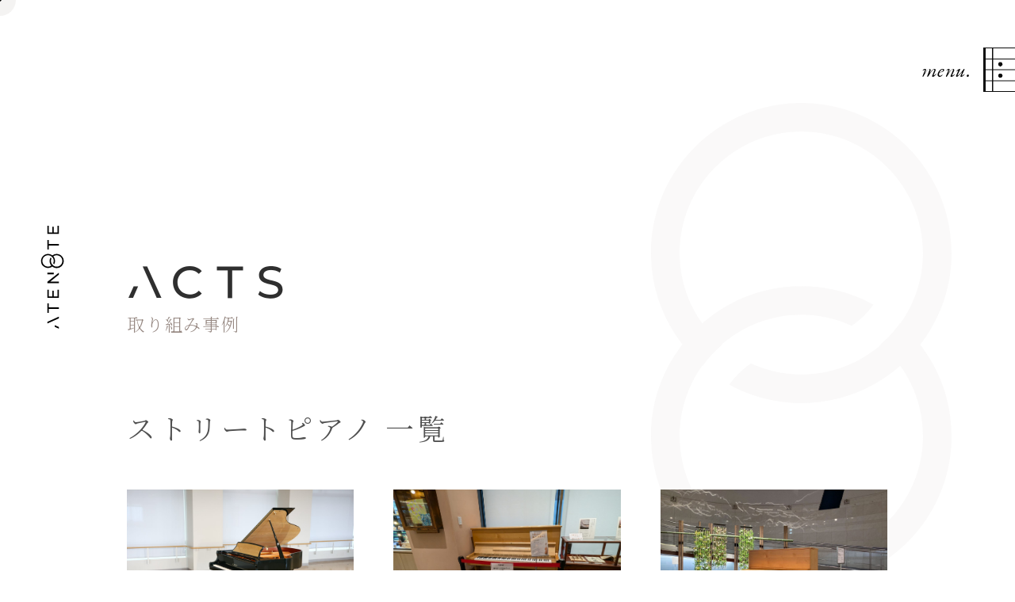

--- FILE ---
content_type: text/html; charset=UTF-8
request_url: https://atenote.com/act/projectname/piano/
body_size: 40310
content:
<!DOCTYPE html>
<html lang="ja">

<head>
	<meta charset="UTF-8" />
	<meta name="generator" content="WordPress 6.9">
	<meta name="viewport" content="width=device-width">
	<meta name="format-detection" content="telephone=no">
	<link rel="shortcut icon" href="https://atenote.com/wp-content/themes/atenote/common/img/base/favicon.ico">
	<link rel="apple-touch-icon" sizes="152x152" href="https://atenote.com/wp-content/themes/atenote/common/img/base/apple-touch-icon.png">
	<meta name='robots' content='index, follow, max-image-preview:large, max-snippet:-1, max-video-preview:-1' />

	<!-- This site is optimized with the Yoast SEO plugin v25.9 - https://yoast.com/wordpress/plugins/seo/ -->
	<title>ストリートピアノ アーカイブ | ATENOTE</title>
	<link rel="canonical" href="https://atenote.com/act/projectname/piano/" />
	<meta property="og:locale" content="ja_JP" />
	<meta property="og:type" content="article" />
	<meta property="og:title" content="ストリートピアノ アーカイブ | ATENOTE" />
	<meta property="og:url" content="https://atenote.com/act/projectname/piano/" />
	<meta property="og:site_name" content="ATENOTE" />
	<meta property="og:image" content="https://atenote.com/wp-content/themes/atenote/common/img/base/ogp_base.png" />
	<meta name="twitter:card" content="summary_large_image" />
	<meta name="twitter:image" content="https://atenote.com/wp-content/themes/atenote/common/img/base/ogp_base.png" />
	<script type="application/ld+json" class="yoast-schema-graph">{"@context":"https://schema.org","@graph":[{"@type":"CollectionPage","@id":"https://atenote.com/act/projectname/piano/","url":"https://atenote.com/act/projectname/piano/","name":"ストリートピアノ アーカイブ | ATENOTE","isPartOf":{"@id":"https://atenote.com/#website"},"primaryImageOfPage":{"@id":"https://atenote.com/act/projectname/piano/#primaryimage"},"image":{"@id":"https://atenote.com/act/projectname/piano/#primaryimage"},"thumbnailUrl":"https://atenote.com/wp-content/uploads/2025/03/IMG_6900-scaled.jpg","breadcrumb":{"@id":"https://atenote.com/act/projectname/piano/#breadcrumb"},"inLanguage":"ja"},{"@type":"ImageObject","inLanguage":"ja","@id":"https://atenote.com/act/projectname/piano/#primaryimage","url":"https://atenote.com/wp-content/uploads/2025/03/IMG_6900-scaled.jpg","contentUrl":"https://atenote.com/wp-content/uploads/2025/03/IMG_6900-scaled.jpg","width":2560,"height":1707},{"@type":"BreadcrumbList","@id":"https://atenote.com/act/projectname/piano/#breadcrumb","itemListElement":[{"@type":"ListItem","position":1,"name":"ホーム","item":"https://atenote.com/"},{"@type":"ListItem","position":2,"name":"ストリートピアノ"}]},{"@type":"WebSite","@id":"https://atenote.com/#website","url":"https://atenote.com/","name":"ATENOTE","description":"","publisher":{"@id":"https://atenote.com/#organization"},"potentialAction":[{"@type":"SearchAction","target":{"@type":"EntryPoint","urlTemplate":"https://atenote.com/?s={search_term_string}"},"query-input":{"@type":"PropertyValueSpecification","valueRequired":true,"valueName":"search_term_string"}}],"inLanguage":"ja"},{"@type":"Organization","@id":"https://atenote.com/#organization","name":"ATENOTE","url":"https://atenote.com/","logo":{"@type":"ImageObject","inLanguage":"ja","@id":"https://atenote.com/#/schema/logo/image/","url":"https://atenote.com/wp-content/uploads/2021/06/logo.png","contentUrl":"https://atenote.com/wp-content/uploads/2021/06/logo.png","width":1057,"height":236,"caption":"ATENOTE"},"image":{"@id":"https://atenote.com/#/schema/logo/image/"}}]}</script>
	<!-- / Yoast SEO plugin. -->


<link rel='dns-prefetch' href='//ajax.googleapis.com' />
<link rel="alternate" type="application/rss+xml" title="ATENOTE &raquo; ストリートピアノ プロジェクト名 のフィード" href="https://atenote.com/act/projectname/piano/feed/" />
<style id='wp-img-auto-sizes-contain-inline-css' type='text/css'>
img:is([sizes=auto i],[sizes^="auto," i]){contain-intrinsic-size:3000px 1500px}
/*# sourceURL=wp-img-auto-sizes-contain-inline-css */
</style>
<style id='wp-emoji-styles-inline-css' type='text/css'>

	img.wp-smiley, img.emoji {
		display: inline !important;
		border: none !important;
		box-shadow: none !important;
		height: 1em !important;
		width: 1em !important;
		margin: 0 0.07em !important;
		vertical-align: -0.1em !important;
		background: none !important;
		padding: 0 !important;
	}
/*# sourceURL=wp-emoji-styles-inline-css */
</style>
<style id='wp-block-library-inline-css' type='text/css'>
:root{--wp-block-synced-color:#7a00df;--wp-block-synced-color--rgb:122,0,223;--wp-bound-block-color:var(--wp-block-synced-color);--wp-editor-canvas-background:#ddd;--wp-admin-theme-color:#007cba;--wp-admin-theme-color--rgb:0,124,186;--wp-admin-theme-color-darker-10:#006ba1;--wp-admin-theme-color-darker-10--rgb:0,107,160.5;--wp-admin-theme-color-darker-20:#005a87;--wp-admin-theme-color-darker-20--rgb:0,90,135;--wp-admin-border-width-focus:2px}@media (min-resolution:192dpi){:root{--wp-admin-border-width-focus:1.5px}}.wp-element-button{cursor:pointer}:root .has-very-light-gray-background-color{background-color:#eee}:root .has-very-dark-gray-background-color{background-color:#313131}:root .has-very-light-gray-color{color:#eee}:root .has-very-dark-gray-color{color:#313131}:root .has-vivid-green-cyan-to-vivid-cyan-blue-gradient-background{background:linear-gradient(135deg,#00d084,#0693e3)}:root .has-purple-crush-gradient-background{background:linear-gradient(135deg,#34e2e4,#4721fb 50%,#ab1dfe)}:root .has-hazy-dawn-gradient-background{background:linear-gradient(135deg,#faaca8,#dad0ec)}:root .has-subdued-olive-gradient-background{background:linear-gradient(135deg,#fafae1,#67a671)}:root .has-atomic-cream-gradient-background{background:linear-gradient(135deg,#fdd79a,#004a59)}:root .has-nightshade-gradient-background{background:linear-gradient(135deg,#330968,#31cdcf)}:root .has-midnight-gradient-background{background:linear-gradient(135deg,#020381,#2874fc)}:root{--wp--preset--font-size--normal:16px;--wp--preset--font-size--huge:42px}.has-regular-font-size{font-size:1em}.has-larger-font-size{font-size:2.625em}.has-normal-font-size{font-size:var(--wp--preset--font-size--normal)}.has-huge-font-size{font-size:var(--wp--preset--font-size--huge)}.has-text-align-center{text-align:center}.has-text-align-left{text-align:left}.has-text-align-right{text-align:right}.has-fit-text{white-space:nowrap!important}#end-resizable-editor-section{display:none}.aligncenter{clear:both}.items-justified-left{justify-content:flex-start}.items-justified-center{justify-content:center}.items-justified-right{justify-content:flex-end}.items-justified-space-between{justify-content:space-between}.screen-reader-text{border:0;clip-path:inset(50%);height:1px;margin:-1px;overflow:hidden;padding:0;position:absolute;width:1px;word-wrap:normal!important}.screen-reader-text:focus{background-color:#ddd;clip-path:none;color:#444;display:block;font-size:1em;height:auto;left:5px;line-height:normal;padding:15px 23px 14px;text-decoration:none;top:5px;width:auto;z-index:100000}html :where(.has-border-color){border-style:solid}html :where([style*=border-top-color]){border-top-style:solid}html :where([style*=border-right-color]){border-right-style:solid}html :where([style*=border-bottom-color]){border-bottom-style:solid}html :where([style*=border-left-color]){border-left-style:solid}html :where([style*=border-width]){border-style:solid}html :where([style*=border-top-width]){border-top-style:solid}html :where([style*=border-right-width]){border-right-style:solid}html :where([style*=border-bottom-width]){border-bottom-style:solid}html :where([style*=border-left-width]){border-left-style:solid}html :where(img[class*=wp-image-]){height:auto;max-width:100%}:where(figure){margin:0 0 1em}html :where(.is-position-sticky){--wp-admin--admin-bar--position-offset:var(--wp-admin--admin-bar--height,0px)}@media screen and (max-width:600px){html :where(.is-position-sticky){--wp-admin--admin-bar--position-offset:0px}}
/*wp_block_styles_on_demand_placeholder:697e9e9fda877*/
/*# sourceURL=wp-block-library-inline-css */
</style>
<style id='classic-theme-styles-inline-css' type='text/css'>
/*! This file is auto-generated */
.wp-block-button__link{color:#fff;background-color:#32373c;border-radius:9999px;box-shadow:none;text-decoration:none;padding:calc(.667em + 2px) calc(1.333em + 2px);font-size:1.125em}.wp-block-file__button{background:#32373c;color:#fff;text-decoration:none}
/*# sourceURL=/wp-includes/css/classic-themes.min.css */
</style>
<link rel='stylesheet' id='yakuhanjpstyle-css' href='//cdn.jsdelivr.net/npm/yakuhanjp@3.3.1/dist/css/yakuhanjp.min.css?ver=6.9' type='text/css' media='all' />
<link rel='stylesheet' id='yakuhanmpstyle-css' href='//cdn.jsdelivr.net/npm/yakuhanjp@3.3.1/dist/css/yakuhanmp.min.css?ver=6.9' type='text/css' media='all' />
<link rel='stylesheet' id='slickcss-css' href='https://atenote.com/wp-content/themes/atenote/common/css/slick.css?ver=date2021' type='text/css' media='all' />
<link rel='stylesheet' id='magnificpopupcss-css' href='https://atenote.com/wp-content/themes/atenote/common/css/magnific-popup.css?ver=date2021' type='text/css' media='all' />
<link rel='stylesheet' id='scsscss-css' href='https://atenote.com/wp-content/themes/atenote/common/css/style.css?ver=data202112' type='text/css' media='all' />
<script type="text/javascript" src="//ajax.googleapis.com/ajax/libs/jquery/2.2.4/jquery.min.js?ver=date202011" id="jquery-js"></script>
<script type="text/javascript" src="https://atenote.com/wp-content/themes/atenote/common/js/TweenMax.min.js?ver=date20210610" id="TweenMaxminjs-js"></script>
<script type="text/javascript" src="https://atenote.com/wp-content/themes/atenote/common/js/hover.js?ver=date2021" id="hoverjs-js"></script>
<script type="text/javascript" src="https://atenote.com/wp-content/themes/atenote/common/js/cursor.js?ver=date2021" id="cursorjs-js"></script>
<script type="text/javascript" src="https://atenote.com/wp-content/themes/atenote/common/js/jquery.inview.min.js?ver=date2021" id="inviewjs-js"></script>
<script type="text/javascript" src="https://atenote.com/wp-content/themes/atenote/common/js/lib.js?ver=date20210610" id="libjs-js"></script>
<script type="text/javascript" src="https://atenote.com/wp-content/themes/atenote/common/js/magnific-popup.js?ver=date2021" id="magnificpopupjs-js"></script>
<link rel="https://api.w.org/" href="https://atenote.com/wp-json/" /><link rel="alternate" title="JSON" type="application/json" href="https://atenote.com/wp-json/wp/v2/projectname/10" /><link rel="EditURI" type="application/rsd+xml" title="RSD" href="https://atenote.com/xmlrpc.php?rsd" />
<meta name="generator" content="WordPress 6.9" />

	<!-- Global site tag (gtag.js) - Google Analytics -->
	<script async src="https://www.googletagmanager.com/gtag/js?id=G-TYJMF2KFY1"></script>
	<script>
		window.dataLayer = window.dataLayer || [];
		function gtag() {
			dataLayer.push(arguments);
		}
		gtag('js', new Date());
		gtag('config', 'G-TYJMF2KFY1');
		gtag('config', 'UA-200619367-1');
	</script>
</head>

<body>
	<div class="o_c-loading">
		<img class="o_c-loading__circle" src="https://atenote.com/wp-content/themes/atenote/common/img/loading.png" alt="loading">
	</div>

			<div class="f_j_cursor"></div>
		<div class="f_j_cursor-follower"></div>
	
	<main class="isPC ">

		<a class="l_header-side__logo" href="https://atenote.com/">
							<div>
					能登ヒバ楽器プロジェクト ATENOTE
					<img src="https://atenote.com/wp-content/themes/atenote/common/img/logo_min.svg" alt="ATENOTE">
				</div>
					</a>

				<button class="o_h_base-trigger">
			<span class="o_h_base-trigger_text">menu.</span>
			<img class="o_h_base-trigger_icon" src="https://atenote.com/wp-content/themes/atenote/common/img/icon-menu.gif" alt="menu">
		</button>

		<header class="l_gnav">

			<div class="o_p_sec-1150">

				<div class="l_gnav-thumb">
					<img src="https://atenote.com/wp-content/themes/atenote/common/img/gnav_thumb-1.jpg" alt="">
				</div>

				<div class="l_gnav-content">
					<ul class="l_gnav-content_main">


						<li class="o_c_title-midashi">
							<a href="https://atenote.com/about">
								<p class="en">
									<img src="https://atenote.com/wp-content/themes/atenote/common/img/menu_about.png" alt="ABOUT">
								</p>
								<div class="jp">
									ATENOTEとは
								</div>
							</a>
						</li>
						<li class="o_c_title-midashi">
							<a href="https://atenote.com/lineup">
								<p class="en">
									<img src="https://atenote.com/wp-content/themes/atenote/common/img/menu_lineup.png" alt="LINE UP">
								</p>
								<div class="jp">
									楽器のご紹介
								</div>
							</a>
						</li>

						<li class="o_c_title-midashi">
							<a href="https://atenote.com/forwood">
								<p class="en">
									<img src="https://atenote.com/wp-content/themes/atenote/common/img/menu_forwood.png" alt="FORWOOD">
								</p>
								<div class="jp">
									木へのこだわり
								</div>
							</a>
						</li>
						<li class="o_c_title-midashi">
							<a href="https://atenote.com/acts">
								<p class="en">
									<img src="https://atenote.com/wp-content/themes/atenote/common/img/menu_acts.png" alt="ACTS">
								</p>
								<div class="jp">
									取り組み事例
								</div>
							</a>
						</li>
							<li class="o_c_title-midashi">
							<a href="https://atenote.com/interview">
								<p class="en">
									<img src="https://atenote.com/wp-content/themes/atenote/common/img/menu_interview.png" alt="INTERVIEW">
								</p>
								<div class="jp">
									インタビュー
								</div>
							</a>
						</li>
							<li class="o_c_title-midashi">
							<a href="https://atenote.com/news">
								<p class="en">
									<img src="https://atenote.com/wp-content/themes/atenote/common/img/menu_news.png" alt="NEWS">
								</p>
								<div class="jp">
									お知らせ
								</div>
							</a>
						</li>
						<li class="o_c_title-midashi">
							<a href="https://atenote.com/message">
								<p class="en">
									<img src="https://atenote.com/wp-content/themes/atenote/common/img/menu_message.png" alt="MESSAGE">
								</p>
								<div class="jp">
									応援メッセージ
								</div>
							</a>
						</li>

						<li class="o_c_title-midashi">
							<a href="https://atenote.com">
								<p class="en">
									<img src="https://atenote.com/wp-content/themes/atenote/common/img/menu_top.png" alt="ABOUT">
								</p>
								<div class="jp">トップページへ</div>
							</a>
						</li>
						<li class="o_c_title-midashi">
							<a href="https://atenote.com/contact">
								<p class="en">
									<img src="https://atenote.com/wp-content/themes/atenote/common/img/menu_contact.png" alt="CONTACT">
								</p>
								<div class="jp">
									お問い合わせ
								</div>
							</a>
						</li>
					</ul>

					<ul class="l_gnav-content_sub">
						<li>
							<a href="https://www.youtube.com/channel/UCFeqqDG52U-GefD_5-4_F8Q" target="_blank">
									<img class="" src="https://atenote.com/wp-content/themes/atenote/common/img/logo_youtube_bk.svg" alt="YouTube">
							</a>
						</li>
						<li>
							<a href="https://www.instagram.com/atenote.inst/" target="_blank">
								<img class="" src="https://atenote.com/wp-content/themes/atenote/common/img/logo_Instagram_bk.svg" alt="Instagram">
							</a>
						</li>
					</ul>

					<p class="l_gnav-content_catch">
						<span>ATENOTEは、創業100年以上、</span><span>北陸随一の取扱い樹種と歴史をもつ</span><span>フルタニランバー株式会社運営の</span><span>「地域材活性化プロジェクト」です。</span>
					</p>

					<ul class="l_gnav-content_corporate">
						<li>
							<a class="popup-modal" href="#p_privacy-trigger">プライバシーポリシー</a>
							<a href="https://www.furu-tani.co.jp/" target="_blank">運営会社</a>
							<span class="l_gnav-content_copy">Copyright © Furutani Lumber Co., Ltd All Rights Reserved.</span>
						</li>

					</ul>

				</div>


			</div>


		</header>


							<!-- 取り組み事例はプロジェクト一覧・各プロジェクトの記事一覧・記事詳細で3パターン記述してます -->
			<div class="o_c_heading__pagettl o_p_sec-960">
				<div class="o_c_title-midashi_head f_j-zoomup">
					<p class="en">
						<img src="https://atenote.com/wp-content/themes/atenote/common/img/txt-acts.png" alt="kawai%e8%a3%bd%e3%82%b0%e3%83%a9%e3%83%b3%e3%83%89%e3%83%94%e3%82%a2%e3%83%8e">
					</p>

					<h1 class="jp">取り組み事例</h1>
				</div>
			</div>
		
<!-- プロジェクトごとの記事一覧ページ　 -->
<section class="p_acts-archive-archive o_p_sec-960">


			<div class="o_p_b-text__large">
			<h2 class="o_p_b-text__title f_j-zoomup"><span>ストリートピアノ 一覧</span></h2>
		</div>
			
	<ul class="o_p_b-text__content  p_acts-archive__list">

				
			<li class="p_acts-archive__item">
				<a href="https://atenote.com/act/1837/">

					<div class="p_acts-archive__item__thumb">
													<img src="https://atenote.com/wp-content/uploads/2025/03/IMG_6900-scaled.jpg" class="attachment-document_thumbnails size-document_thumbnails wp-post-image" alt="" decoding="async" fetchpriority="high" srcset="https://atenote.com/wp-content/uploads/2025/03/IMG_6900-scaled.jpg 2560w, https://atenote.com/wp-content/uploads/2025/03/IMG_6900-300x200.jpg 300w, https://atenote.com/wp-content/uploads/2025/03/IMG_6900-1024x683.jpg 1024w, https://atenote.com/wp-content/uploads/2025/03/IMG_6900-768x512.jpg 768w, https://atenote.com/wp-content/uploads/2025/03/IMG_6900-1536x1024.jpg 1536w, https://atenote.com/wp-content/uploads/2025/03/IMG_6900-2048x1365.jpg 2048w" sizes="(max-width: 2560px) 100vw, 2560px" />											</div>
					<div class="p_acts-archive__content">
						<p class="p_acts-archive__title">KAWAI製グランドピアノ</p>
						<p class="p_acts-archive__sentence">
							2025年3月25日 石川県へ能登ヒバのグランドピアノを寄贈しました。 ピアノはKAWAI製で河合楽器製作所さんに製作協力をいただきました。 きっかけは能登半島地震。2024年3月、河合楽器さんとの出会いからグランドピアノを能登ヒバで作るという企画が浮上しました。まずは時系列で完成まで辿っていきたい						</p>
					</div>
				</a>
			</li>
		
			<li class="p_acts-archive__item">
				<a href="https://atenote.com/act/1408/">

					<div class="p_acts-archive__item__thumb">
													<img src="https://atenote.com/wp-content/uploads/2024/07/PXL_20240701_021038837-scaled.jpg" class="attachment-document_thumbnails size-document_thumbnails wp-post-image" alt="" decoding="async" srcset="https://atenote.com/wp-content/uploads/2024/07/PXL_20240701_021038837-scaled.jpg 2560w, https://atenote.com/wp-content/uploads/2024/07/PXL_20240701_021038837-300x169.jpg 300w, https://atenote.com/wp-content/uploads/2024/07/PXL_20240701_021038837-1024x576.jpg 1024w, https://atenote.com/wp-content/uploads/2024/07/PXL_20240701_021038837-768x432.jpg 768w, https://atenote.com/wp-content/uploads/2024/07/PXL_20240701_021038837-1536x864.jpg 1536w, https://atenote.com/wp-content/uploads/2024/07/PXL_20240701_021038837-2048x1152.jpg 2048w" sizes="(max-width: 2560px) 100vw, 2560px" />											</div>
					<div class="p_acts-archive__content">
						<p class="p_acts-archive__title">八重洲いしかわテラスに設置</p>
						<p class="p_acts-archive__sentence">
							2024年6月25日～9月末日 東京駅前にある石川県のアンテナショップ「八重洲いしかわテラス」に復興のシンボルとして設置。 入り口の近くに置いています！ こんなポップと一緒に展示していただいています ピアニスト「チカコシュカ」さんの御縁で展示したWONDER AT SPIRALの後、搬入までお手伝い						</p>
					</div>
				</a>
			</li>
		
			<li class="p_acts-archive__item">
				<a href="https://atenote.com/act/1362/">

					<div class="p_acts-archive__item__thumb">
													<img src="https://atenote.com/wp-content/uploads/2024/06/448049177_10161975359339884_4297043300368512593_n-1.jpg" class="attachment-document_thumbnails size-document_thumbnails wp-post-image" alt="" decoding="async" srcset="https://atenote.com/wp-content/uploads/2024/06/448049177_10161975359339884_4297043300368512593_n-1.jpg 1477w, https://atenote.com/wp-content/uploads/2024/06/448049177_10161975359339884_4297043300368512593_n-1-300x225.jpg 300w, https://atenote.com/wp-content/uploads/2024/06/448049177_10161975359339884_4297043300368512593_n-1-1024x768.jpg 1024w, https://atenote.com/wp-content/uploads/2024/06/448049177_10161975359339884_4297043300368512593_n-1-768x576.jpg 768w" sizes="(max-width: 1477px) 100vw, 1477px" />											</div>
					<div class="p_acts-archive__content">
						<p class="p_acts-archive__title">WONDER AT SPIRALに登場</p>
						<p class="p_acts-archive__sentence">
							2024年6月11日～6月23日 東京南青山にあるSPIRAL GARDENのイベント「WONDER AT SPIRAL」にストリートピアノとして設置されました。東京に初設置です！ アートを通じて、人々を融和へ、そして平和を願うアートムーブメントであるWONDER Project。スパイラルでは、「						</p>
					</div>
				</a>
			</li>
		
			<li class="p_acts-archive__item">
				<a href="https://atenote.com/act/1327/">

					<div class="p_acts-archive__item__thumb">
													<img src="https://atenote.com/wp-content/uploads/2024/05/PXL_20240503_001050841-scaled-e1715640730285.jpg" class="attachment-document_thumbnails size-document_thumbnails wp-post-image" alt="" decoding="async" loading="lazy" srcset="https://atenote.com/wp-content/uploads/2024/05/PXL_20240503_001050841-scaled-e1715640730285.jpg 2144w, https://atenote.com/wp-content/uploads/2024/05/PXL_20240503_001050841-scaled-e1715640730285-300x201.jpg 300w, https://atenote.com/wp-content/uploads/2024/05/PXL_20240503_001050841-scaled-e1715640730285-1024x688.jpg 1024w, https://atenote.com/wp-content/uploads/2024/05/PXL_20240503_001050841-scaled-e1715640730285-768x516.jpg 768w, https://atenote.com/wp-content/uploads/2024/05/PXL_20240503_001050841-scaled-e1715640730285-1536x1032.jpg 1536w, https://atenote.com/wp-content/uploads/2024/05/PXL_20240503_001050841-scaled-e1715640730285-2048x1376.jpg 2048w" sizes="auto, (max-width: 2144px) 100vw, 2144px" />											</div>
					<div class="p_acts-archive__content">
						<p class="p_acts-archive__title">ガルガンチュア音楽祭に登場</p>
						<p class="p_acts-archive__sentence">
							2024年5月3日～5月5日 石川県金沢市を中心に行われているクラシック音楽の催し「ガルガンチュア音楽祭」にストリートピアノとして設置されました。 パンフレットにも掲載されましたよ 設置場所の金沢駅地下はこんな感じ。 このイベントのために新しいポスパネもつくりました。事業がよりわかる！内容になったと						</p>
					</div>
				</a>
			</li>
		
			<li class="p_acts-archive__item">
				<a href="https://atenote.com/act/1156/">

					<div class="p_acts-archive__item__thumb">
													<img src="https://atenote.com/wp-content/uploads/2024/02/424836383_10161700786754884_2006101337066959814_n-1-e1707101528500.jpg" class="attachment-document_thumbnails size-document_thumbnails wp-post-image" alt="" decoding="async" loading="lazy" srcset="https://atenote.com/wp-content/uploads/2024/02/424836383_10161700786754884_2006101337066959814_n-1-e1707101528500.jpg 983w, https://atenote.com/wp-content/uploads/2024/02/424836383_10161700786754884_2006101337066959814_n-1-e1707101528500-300x204.jpg 300w, https://atenote.com/wp-content/uploads/2024/02/424836383_10161700786754884_2006101337066959814_n-1-e1707101528500-768x523.jpg 768w" sizes="auto, (max-width: 983px) 100vw, 983px" />											</div>
					<div class="p_acts-archive__content">
						<p class="p_acts-archive__title">角野隼斗</p>
						<p class="p_acts-archive__sentence">
							2024年2月4日  ピアニスト角野隼斗(Cateen かてぃん)さんに能登ヒバピアノを演奏して頂きました。 この様子は御本人のSNSでもUPされました。事前告知なしでいきなりはじまった演奏会。会場がとてもやさしい雰囲気に包まれました。 https://x.com/880hz/status/1753						</p>
					</div>
				</a>
			</li>
		
			<li class="p_acts-archive__item">
				<a href="https://atenote.com/act/1152/">

					<div class="p_acts-archive__item__thumb">
													<img src="https://atenote.com/wp-content/uploads/2024/02/PXL_20240204_011015364.MP_-1-scaled.jpg" class="attachment-document_thumbnails size-document_thumbnails wp-post-image" alt="" decoding="async" loading="lazy" srcset="https://atenote.com/wp-content/uploads/2024/02/PXL_20240204_011015364.MP_-1-scaled.jpg 2560w, https://atenote.com/wp-content/uploads/2024/02/PXL_20240204_011015364.MP_-1-300x169.jpg 300w, https://atenote.com/wp-content/uploads/2024/02/PXL_20240204_011015364.MP_-1-1024x576.jpg 1024w, https://atenote.com/wp-content/uploads/2024/02/PXL_20240204_011015364.MP_-1-768x432.jpg 768w, https://atenote.com/wp-content/uploads/2024/02/PXL_20240204_011015364.MP_-1-1536x864.jpg 1536w, https://atenote.com/wp-content/uploads/2024/02/PXL_20240204_011015364.MP_-1-2048x1152.jpg 2048w" sizes="auto, (max-width: 2560px) 100vw, 2560px" />											</div>
					<div class="p_acts-archive__content">
						<p class="p_acts-archive__title">百万石ビブリオバウムに再設置</p>
						<p class="p_acts-archive__sentence">
							2024年1月26日～2月29日 2023年2月～5月に「石川県立図書館-百万石ビブリオバウム-」でストリートピアノとして活躍していましたが、1か月限定で再度設置されました 2024年2月17日に　チカコシュカさんがコンサートをしました。 石川県立図書館のリンク　https://www.librar						</p>
					</div>
				</a>
			</li>
		
			<li class="p_acts-archive__item">
				<a href="https://atenote.com/act/1145/">

					<div class="p_acts-archive__item__thumb">
													<img src="https://atenote.com/wp-content/uploads/2024/02/PXL_20230421_045629421-scaled-e1707100828313.jpg" class="attachment-document_thumbnails size-document_thumbnails wp-post-image" alt="" decoding="async" loading="lazy" srcset="https://atenote.com/wp-content/uploads/2024/02/PXL_20230421_045629421-scaled-e1707100828313.jpg 1248w, https://atenote.com/wp-content/uploads/2024/02/PXL_20230421_045629421-scaled-e1707100828313-300x232.jpg 300w, https://atenote.com/wp-content/uploads/2024/02/PXL_20230421_045629421-scaled-e1707100828313-1024x793.jpg 1024w, https://atenote.com/wp-content/uploads/2024/02/PXL_20230421_045629421-scaled-e1707100828313-768x594.jpg 768w" sizes="auto, (max-width: 1248px) 100vw, 1248px" />											</div>
					<div class="p_acts-archive__content">
						<p class="p_acts-archive__title">ハラミちゃん</p>
						<p class="p_acts-archive__sentence">
							2023年4月21日&nbsp; ピアニストでyou tuberの「ハラミちゃん」がATENOTEピアノのゲリラライブを開催しました！ 図書館の制服を着て職員に扮して登場し、急に演奏が始まるというドッキリ企画が開催されました。 曲目はクイーンのボヘミアンラプソディから尾崎豊メドレーを演奏。告知ゼロで						</p>
					</div>
				</a>
			</li>
		
			<li class="p_acts-archive__item">
				<a href="https://atenote.com/act/1139/">

					<div class="p_acts-archive__item__thumb">
													<img src="https://atenote.com/wp-content/uploads/2024/02/PXL_20230409_010122757-scaled-e1707100352228.jpg" class="attachment-document_thumbnails size-document_thumbnails wp-post-image" alt="" decoding="async" loading="lazy" srcset="https://atenote.com/wp-content/uploads/2024/02/PXL_20230409_010122757-scaled-e1707100352228.jpg 1440w, https://atenote.com/wp-content/uploads/2024/02/PXL_20230409_010122757-scaled-e1707100352228-264x300.jpg 264w, https://atenote.com/wp-content/uploads/2024/02/PXL_20230409_010122757-scaled-e1707100352228-900x1024.jpg 900w, https://atenote.com/wp-content/uploads/2024/02/PXL_20230409_010122757-scaled-e1707100352228-768x874.jpg 768w, https://atenote.com/wp-content/uploads/2024/02/PXL_20230409_010122757-scaled-e1707100352228-1350x1536.jpg 1350w" sizes="auto, (max-width: 1440px) 100vw, 1440px" />											</div>
					<div class="p_acts-archive__content">
						<p class="p_acts-archive__title">フォルテ</p>
						<p class="p_acts-archive__sentence">
							2023年4月9日&nbsp; マッチョ系ピアニストyoutuberのフォルテさんに能登ヒバピアノを弾いて頂きました。 県立図書館の円形劇場のド真ん中に配置し約20分ほどの演奏。図書館内の空間が感動で包まれました。 御本人にはATENOTEについてもお話を聞いて頂きました。 後日、その様子がyou 						</p>
					</div>
				</a>
			</li>
		
			<li class="p_acts-archive__item">
				<a href="https://atenote.com/act/580/">

					<div class="p_acts-archive__item__thumb">
													<img src="https://atenote.com/wp-content/uploads/2023/05/サムネイル-2.jpg" class="attachment-document_thumbnails size-document_thumbnails wp-post-image" alt="" decoding="async" loading="lazy" srcset="https://atenote.com/wp-content/uploads/2023/05/サムネイル-2.jpg 2048w, https://atenote.com/wp-content/uploads/2023/05/サムネイル-2-300x169.jpg 300w, https://atenote.com/wp-content/uploads/2023/05/サムネイル-2-1024x576.jpg 1024w, https://atenote.com/wp-content/uploads/2023/05/サムネイル-2-768x432.jpg 768w, https://atenote.com/wp-content/uploads/2023/05/サムネイル-2-1536x864.jpg 1536w" sizes="auto, (max-width: 2048px) 100vw, 2048px" />											</div>
					<div class="p_acts-archive__content">
						<p class="p_acts-archive__title">百万石ビブリオバウムに設置</p>
						<p class="p_acts-archive__sentence">
							2023年2月25日～5月31日 2022年7月に開館した「石川県立図書館-百万石ビブリオバウム-」にATENOTEピアノが設置されました。誰でも弾いて音を体感頂けるストリートピアノとして活躍しています。図書館は静かにする場所の印象が強いですが、この施設のコンセプトは「にぎやかな図書館」で音出しOK						</p>
					</div>
				</a>
			</li>
			</ul>



</section>



	<div id="p_privacy-trigger" class="mfp-hide p_privacy-wrap o_p_sec-860">
		<dl class="o_p_b-text__large">
			<dt class="o_p_b-text__title">プライバシーポリシー</dt>
			<dd class="o_p_b-text__content">フルタニランバー株式会社（以下、「当社」といいます。）は、お客様からお預かりした個人情報を保護するため、個人情報に関する法令及びその他の規範を遵守いたします。</dd>
		</dl>
		<dl class=" o_p_b-text__large">


				<dl class="o_p_b-text__content">
					<dt>個人情報の取得</dt>
					<dd>当社は、不正な手段を用いて個人情報を取得しません。<br>また、他者が不正な手段で収集した情報の取得も行いません。</dd>
				</dl>

				<dl class="o_p_b-text__content">
					<dt>個人情報の利用目的</dt>
					<dd>当社は、お問い合わせフォーム、またはメールで、お客様からの各種お問い合わせを受けます。<br>
						この際、回答や連絡のための情報（お名前、郵便番号、メールアドレス等）を求めます。<br>
						このような形でいただいた情報はご質問、ご意見に直接お答えするために使われます。</dd>
				</dl>

				<dl class="o_p_b-text__content">
					<dt>個人情報の開示</dt>
					<dd>取得した個人情報は、お客様の事前の同意なく第三者に対して開示することはありません。<br>ただし次の場合は除きます。

						<ol>
							<li>法令に基づく場合</li>
							<li>人の生命、身体及び財産の保護のために緊急の必要性がある場合</li>
							<li>協力会社と提携して業務を行う場合。（協力会社に対しても適切な管理を要求します。）</li>
							<li>お客様の自己の情報について紹介を希望される場合、所定の手続きに基づき開示します。</li>
							<li>その結果、誤りなどを指摘され、削除または訂正を希望される場合は、これに応じます。</li>
						</ol>
					</dd>
				</dl>

				<dl class="o_p_b-text__content">
					<dt>変更および通知について</dt>
					<dd>当社がプライバシーポリシーを変更する場合、この変更について当サイトに掲載いたします。<br>それにより、当社のプライバシーポリシーがどのような状態であるかを認識し、受け入れているものとみなします。</dd>
				</dl>
				<dl class="o_p_b-text__content">
					<dt>個人情報管理責任者</dt>
					<dd>当社の個人情報管理責任者は下記の通りです。
						<address>
						会社名: フルタニランバー株式会社<br>
						電話:<a href="tel:076-238-5633">076-238-5633</a></dd>
				</dl>




		</dd>
		</dl>


	</div>

</main>

<footer class="l_footer">
	<div class="o_p_sec-1150 l_footer-head">

		<p class="f_f-yumin f_j-zoomup"><span>人</span>と<span>自然</span>をつなぐ</p>
		<p class="f_f-yumin f_j-zoomup">地域材活性化プロジェクト</p>

		<div class="l_footer-head__logo">
			<img src="https://atenote.com/wp-content/themes/atenote/common/img/logo.svg" alt="ATENOTE">
		</div>
	</div>

	<div class="l_footer-content">
		<div class="inner o_p_sec-1150">

			<div class="l_footer-content__contact">
				<div class="o_c_title-midashi">
					<p class="en">
						<img src="https://atenote.com/wp-content/themes/atenote/common/img/txt-contact.png" alt="CONTACT">
					</p>
					<h2 class="jp">
						お問い合わせ
					</h2>
				</div>

				<p class="l_footer-content__contact__text">
					<span>ATENOTEでは現在、</span><span>共同開発者や試奏希望者等を</span><span>募集しております。</span>
				</p>
				<p class="l_footer-content__contact__text">
					<span>楽器の購入・試奏や、共同開発、</span><span>運営会社に関するお問い合わせは</span><span>お電話またはお問い合わせフォームよりご連絡ください。</span><br>
					<span>TEL：<a href="tel:076-238-5633">076-238-5633</a>（フルタニランバー株式会社内）</span>
				</p>

				<div class="o_c_button-liner o_c_b-mt25">
					<a href="/contact">
						お問い合わせフォームへ
					</a>
				</div>
			</div>

			<div class="l_footer-content__nav">
				<a class="l_footer-content__nav__pagetop f_f-montserrat" href="#">PAGE TOP</a>
				<ul>
					<li>
						<a class="youtube_icon"  href="https://www.youtube.com/channel/UCFeqqDG52U-GefD_5-4_F8Q" target="_blank">
							<img src="https://atenote.com/wp-content/themes/atenote/common/img/logo_youtube_br.svg" alt="youtube">
						</a>
					</li>
					<li>
						<a href="https://www.instagram.com/atenote.inst/" target="_blank">
							<img class="insta_icon" src="https://atenote.com/wp-content/themes/atenote/common/img/logo_Instagram_br.svg" alt="Instagram">
						</a>
					</li>
					<li>
						<a class="popup-modal" href="#p_privacy-trigger">
							プライバシーポリシー
						</a>
					</li>
					<li>
						<a href="https://www.furu-tani.co.jp/" target="_blank">
							運営会社
						</a>
					</li>
				</ul>

				<p class="copyright">Copyright © Furutani Lumber Co., Ltd All Rights Reserved.</p>
			</div>


		</div>
	</div>

	<div class="l_footer-undermemo">
		<p class="o_p_sec-1150">
			<span>ATENOTEは創業100年以上、</span><span>北陸随一の取扱い樹種と歴史をもつ</span><span>フルタニランバー株式会社運営の</span><span>「地域材活性化プロジェクト」です。</span>
		</p>
	</div>

</footer>


<script type="speculationrules">
{"prefetch":[{"source":"document","where":{"and":[{"href_matches":"/*"},{"not":{"href_matches":["/wp-*.php","/wp-admin/*","/wp-content/uploads/*","/wp-content/*","/wp-content/plugins/*","/wp-content/themes/atenote/*","/*\\?(.+)"]}},{"not":{"selector_matches":"a[rel~=\"nofollow\"]"}},{"not":{"selector_matches":".no-prefetch, .no-prefetch a"}}]},"eagerness":"conservative"}]}
</script>
<script type="text/javascript" src="https://atenote.com/wp-content/themes/atenote/common/js/inview_my.js?ver=date2021" id="inviewmyjs-js"></script>
<script type="text/javascript" src="https://atenote.com/wp-content/themes/atenote/common/js/loading.js?ver=date2021" id="loadjs-js"></script>
<script id="wp-emoji-settings" type="application/json">
{"baseUrl":"https://s.w.org/images/core/emoji/17.0.2/72x72/","ext":".png","svgUrl":"https://s.w.org/images/core/emoji/17.0.2/svg/","svgExt":".svg","source":{"concatemoji":"https://atenote.com/wp-includes/js/wp-emoji-release.min.js?ver=6.9"}}
</script>
<script type="module">
/* <![CDATA[ */
/*! This file is auto-generated */
const a=JSON.parse(document.getElementById("wp-emoji-settings").textContent),o=(window._wpemojiSettings=a,"wpEmojiSettingsSupports"),s=["flag","emoji"];function i(e){try{var t={supportTests:e,timestamp:(new Date).valueOf()};sessionStorage.setItem(o,JSON.stringify(t))}catch(e){}}function c(e,t,n){e.clearRect(0,0,e.canvas.width,e.canvas.height),e.fillText(t,0,0);t=new Uint32Array(e.getImageData(0,0,e.canvas.width,e.canvas.height).data);e.clearRect(0,0,e.canvas.width,e.canvas.height),e.fillText(n,0,0);const a=new Uint32Array(e.getImageData(0,0,e.canvas.width,e.canvas.height).data);return t.every((e,t)=>e===a[t])}function p(e,t){e.clearRect(0,0,e.canvas.width,e.canvas.height),e.fillText(t,0,0);var n=e.getImageData(16,16,1,1);for(let e=0;e<n.data.length;e++)if(0!==n.data[e])return!1;return!0}function u(e,t,n,a){switch(t){case"flag":return n(e,"\ud83c\udff3\ufe0f\u200d\u26a7\ufe0f","\ud83c\udff3\ufe0f\u200b\u26a7\ufe0f")?!1:!n(e,"\ud83c\udde8\ud83c\uddf6","\ud83c\udde8\u200b\ud83c\uddf6")&&!n(e,"\ud83c\udff4\udb40\udc67\udb40\udc62\udb40\udc65\udb40\udc6e\udb40\udc67\udb40\udc7f","\ud83c\udff4\u200b\udb40\udc67\u200b\udb40\udc62\u200b\udb40\udc65\u200b\udb40\udc6e\u200b\udb40\udc67\u200b\udb40\udc7f");case"emoji":return!a(e,"\ud83e\u1fac8")}return!1}function f(e,t,n,a){let r;const o=(r="undefined"!=typeof WorkerGlobalScope&&self instanceof WorkerGlobalScope?new OffscreenCanvas(300,150):document.createElement("canvas")).getContext("2d",{willReadFrequently:!0}),s=(o.textBaseline="top",o.font="600 32px Arial",{});return e.forEach(e=>{s[e]=t(o,e,n,a)}),s}function r(e){var t=document.createElement("script");t.src=e,t.defer=!0,document.head.appendChild(t)}a.supports={everything:!0,everythingExceptFlag:!0},new Promise(t=>{let n=function(){try{var e=JSON.parse(sessionStorage.getItem(o));if("object"==typeof e&&"number"==typeof e.timestamp&&(new Date).valueOf()<e.timestamp+604800&&"object"==typeof e.supportTests)return e.supportTests}catch(e){}return null}();if(!n){if("undefined"!=typeof Worker&&"undefined"!=typeof OffscreenCanvas&&"undefined"!=typeof URL&&URL.createObjectURL&&"undefined"!=typeof Blob)try{var e="postMessage("+f.toString()+"("+[JSON.stringify(s),u.toString(),c.toString(),p.toString()].join(",")+"));",a=new Blob([e],{type:"text/javascript"});const r=new Worker(URL.createObjectURL(a),{name:"wpTestEmojiSupports"});return void(r.onmessage=e=>{i(n=e.data),r.terminate(),t(n)})}catch(e){}i(n=f(s,u,c,p))}t(n)}).then(e=>{for(const n in e)a.supports[n]=e[n],a.supports.everything=a.supports.everything&&a.supports[n],"flag"!==n&&(a.supports.everythingExceptFlag=a.supports.everythingExceptFlag&&a.supports[n]);var t;a.supports.everythingExceptFlag=a.supports.everythingExceptFlag&&!a.supports.flag,a.supports.everything||((t=a.source||{}).concatemoji?r(t.concatemoji):t.wpemoji&&t.twemoji&&(r(t.twemoji),r(t.wpemoji)))});
//# sourceURL=https://atenote.com/wp-includes/js/wp-emoji-loader.min.js
/* ]]> */
</script>
</body>
</html>


--- FILE ---
content_type: text/css
request_url: https://atenote.com/wp-content/themes/atenote/common/css/style.css?ver=data202112
body_size: 130214
content:
@charset "UTF-8";
/*! normalize.css v8.0.0 | MIT License | github.com/necolas/normalize.css */
/* Document
   ========================================================================== */
/**
 * 1. Correct the line height in all browsers.
 * 2. Prevent adjustments of font size after orientation changes in iOS.
 */
@import url("https://fonts.googleapis.com/css2?family=Montserrat:wght@500;600;700&family=Noto+Sans+JP:wght@400;500&family=Noto+Serif+JP:wght@300&display=swap");
html {
  line-height: 1.15; /* 1 */
  -webkit-text-size-adjust: 100%; /* 2 */
}

/* Sections
   ========================================================================== */
/**
 * Remove the margin in all browsers.
 */
body {
  margin: 0;
}

/**
 * Correct the font size and margin on `h1` elements within `section` and
 * `article` contexts in Chrome, Firefox, and Safari.
 */
h1 {
  font-size: 2em;
  margin: 0.67em 0;
}

/* Grouping content
   ========================================================================== */
/**
 * 1. Add the correct box sizing in Firefox.
 * 2. Show the overflow in Edge and IE.
 */
hr {
  box-sizing: content-box; /* 1 */
  height: 0; /* 1 */
  overflow: visible; /* 2 */
}

/**
 * 1. Correct the inheritance and scaling of font size in all browsers.
 * 2. Correct the odd `em` font sizing in all browsers.
 */
pre {
  font-family: monospace, monospace; /* 1 */
  font-size: 1em; /* 2 */
}

/* Text-level semantics
   ========================================================================== */
/**
 * Remove the gray background on active links in IE 10.
 */
a {
  background-color: transparent;
}

/**
 * 1. Remove the bottom border in Chrome 57-
 * 2. Add the correct text decoration in Chrome, Edge, IE, Opera, and Safari.
 */
abbr[title] {
  border-bottom: none; /* 1 */
  text-decoration: underline; /* 2 */
  text-decoration: underline dotted; /* 2 */
}

/**
 * Add the correct font weight in Chrome, Edge, and Safari.
 */
b,
strong {
  font-weight: bolder;
}

/**
 * 1. Correct the inheritance and scaling of font size in all browsers.
 * 2. Correct the odd `em` font sizing in all browsers.
 */
code,
kbd,
samp {
  font-family: monospace, monospace; /* 1 */
  font-size: 1em; /* 2 */
}

/**
 * Add the correct font size in all browsers.
 */
small {
  font-size: 80%;
}

/**
 * Prevent `sub` and `sup` elements from affecting the line height in
 * all browsers.
 */
sub,
sup {
  font-size: 75%;
  line-height: 0;
  position: relative;
  vertical-align: baseline;
}

sub {
  bottom: -0.25em;
}

sup {
  top: -0.5em;
}

/* Embedded content
   ========================================================================== */
/**
 * Remove the border on images inside links in IE 10.
 */
img {
  border-style: none;
}

/* Forms
   ========================================================================== */
/**
 * 1. Change the font styles in all browsers.
 * 2. Remove the margin in Firefox and Safari.
 */
button,
input,
optgroup,
select,
textarea {
  font-family: inherit; /* 1 */
  font-size: 100%; /* 1 */
  line-height: 1.15; /* 1 */
  margin: 0; /* 2 */
}

/**
 * Show the overflow in IE.
 * 1. Show the overflow in Edge.
 */
button,
input { /* 1 */
  overflow: visible;
}

/**
 * Remove the inheritance of text transform in Edge, Firefox, and IE.
 * 1. Remove the inheritance of text transform in Firefox.
 */
button,
select { /* 1 */
  text-transform: none;
}

/**
 * Correct the inability to style clickable types in iOS and Safari.
 */
button,
[type=button],
[type=reset],
[type=submit] {
  -webkit-appearance: button;
}

/**
 * Remove the inner border and padding in Firefox.
 */
button::-moz-focus-inner,
[type=button]::-moz-focus-inner,
[type=reset]::-moz-focus-inner,
[type=submit]::-moz-focus-inner {
  border-style: none;
  padding: 0;
}

/**
 * Restore the focus styles inherit by the previous rule.
 */
button:-moz-focusring,
[type=button]:-moz-focusring,
[type=reset]:-moz-focusring,
[type=submit]:-moz-focusring {
  outline: 1px dotted ButtonText;
}

/**
 * Correct the padding in Firefox.
 */
fieldset {
  padding: 0.35em 0.75em 0.625em;
}

/**
 * 1. Correct the text wrapping in Edge and IE.
 * 2. Correct the color inheritance from `fieldset` elements in IE.
 * 3. Remove the padding so developers are not caught out when they zero out
 *    `fieldset` elements in all browsers.
 */
legend {
  box-sizing: border-box; /* 1 */
  color: inherit; /* 2 */
  display: table; /* 1 */
  max-width: 100%; /* 1 */
  padding: 0; /* 3 */
  white-space: normal; /* 1 */
}

/**
 * Add the correct vertical alignment in Chrome, Firefox, and Opera.
 */
progress {
  vertical-align: baseline;
}

/**
 * Remove the default vertical scrollbar in IE 10+.
 */
textarea {
  overflow: auto;
}

/**
 * 1. Add the correct box sizing in IE 10.
 * 2. Remove the padding in IE 10.
 */
[type=checkbox],
[type=radio] {
  box-sizing: border-box; /* 1 */
  padding: 0; /* 2 */
}

/**
 * Correct the cursor style of increment and decrement buttons in Chrome.
 */
[type=number]::-webkit-inner-spin-button,
[type=number]::-webkit-outer-spin-button {
  height: auto;
}

/**
 * 1. Correct the odd appearance in Chrome and Safari.
 * 2. Correct the outline style in Safari.
 */
[type=search] {
  -webkit-appearance: textfield; /* 1 */
  outline-offset: -2px; /* 2 */
}

/**
 * Remove the inner padding in Chrome and Safari on macOS.
 */
[type=search]::-webkit-search-decoration {
  -webkit-appearance: none;
}

/**
 * 1. Correct the inability to style clickable types in iOS and Safari.
 * 2. Change font properties to `inherit` in Safari.
 */
::-webkit-file-upload-button {
  -webkit-appearance: button; /* 1 */
  font: inherit; /* 2 */
}

/* Interactive
   ========================================================================== */
/*
 * Add the correct display in Edge, IE 10+, and Firefox.
 */
details {
  display: block;
}

/*
 * Add the correct display in all browsers.
 */
summary {
  display: list-item;
}

/* Misc
   ========================================================================== */
/**
 * Add the correct display in IE 10+.
 */
template {
  display: none;
}

/**
 * Add the correct display in IE 10.
 */
[hidden] {
  display: none;
}

* {
  margin: 0;
  padding: 0;
}

body, div,
dl, dt, dd, ul, ol, li,
h1, h2, h3, h4, h5, h6,
pre, form, fieldset, input, select, textarea, p,
blockquote, table, th, td {
  margin: 0;
  padding: 0;
  vertical-align: baseline;
}

table {
  border-collapse: collapse;
  border-spacing: 0;
}

fieldset, img {
  border: 0;
}

address, caption, cite, code, dfn, em, strong, th, var {
  font-style: normal;
  font-weight: normal;
}

ol, ul {
  list-style: none;
}

caption, th {
  text-align: left;
}

h1, h2, h3, h4, h5, h6 {
  font-size: 100%;
  font-weight: normal;
}

q:before, q:after {
  content: "";
}

abbr, acronym {
  border: 0;
}

img, a {
  text-decoration: none;
  vertical-align: top;
}

a:link,
a:visited {
  color: #333;
}

strong {
  font-weight: bold;
}

hr {
  margin: 10px 0;
  padding: 0;
  border-top: 1px solid #cccccc;
}

.clear {
  clear: both;
}

.left {
  float: left;
}

.right {
  float: right;
}

.clearfix:after {
  content: " ";
  display: block;
  clear: both;
  height: 0;
  visibility: hidden;
  font-size: 0.1em;
  line-height: 0;
}

.clearfix {
  min-height: 0.1px;
}

* html .clearfix {
  height: 0.1px;
}

.clearfix:after {
  content: "";
  display: block;
  clear: both;
}

@font-face {
  font-family: "garamond_menu";
  font-style: normal;
  font-weight: 400;
  src: url("../fonts/garamond_menu.woff") format("woff");
  font-display: swap;
}
.f_f-montserrat {
  font-family: "Montserrat", sans-serif;
}

.f_f-noto_sans, .o_p_b-text__content {
  font-family: YakuHanJP, "Noto Sans JP", sans-serif;
}

.f_f-yumin, .o_p_b-text__title {
  font-family: YakuHanMP, "YuMincho", "Yu Mincho", "游明朝体", "Noto Serif JP", serif;
}

html,
body {
  cursor: none;
  overflow-x: hidden;
  height: auto;
  color: #968882;
  font-size: 62.5%;
  font-family: YakuHanJP, "Noto Sans JP", sans-serif;
  font-style: normal;
  -moz-osx-font-smoothing: grayscale;
  letter-spacing: 0.01rem;
  font-feature-settings: "palt";
  -webkit-font-feature-settings: "pkna";
  -webkit-font-smoothing: antialiased;
  font-smoothing: antialiased;
  writing-mode: horizontal-tb;
  -webkit-text-size-adjust: 100%;
  -webkit-tap-highlight-color: none;
  -webkit-touch-callout: none;
  box-sizing: border-box;
  -webkit-font-smoothing: antialiased;
}
html ::selection,
body ::selection {
  background: rgba(121, 108, 104, 0.5);
  color: #fff;
}
html ::-moz-selection,
body ::-moz-selection {
  background: rgba(121, 108, 104, 0.5);
  color: #fff;
}
* {
  min-height: 0;
  min-width: 0;
}

/*リセット追加分*/
*,
*:before,
*:after {
  box-sizing: inherit;
}

* ul {
  margin: 0;
  padding: 0;
  list-style-type: none;
}
* ul li {
  margin: 0;
  padding: 0;
}

* ol {
  margin: 0;
  padding: 0;
  list-style-type: none;
}
* ol li {
  margin: 0;
  padding: 0;
}

img {
  width: 100%;
  height: auto;
}

p {
  font-size: 1.4rem;
  color: #8b8685;
}

/*リンクテキスト*/
a,
a:visited {
  cursor: none;
  color: rgb(0, 0, 0);
  text-decoration: none;
  transition: all 0.3s ease;
}
a img,
a:visited img {
  backface-visibility: hidden;
  -webkit-backface-visibility: hidden;
  -webkit-text-decoration-skip: none;
}
a:hover,
a:visited:hover {
  text-decoration: none;
  opacity: 0.5;
}

b,
strong {
  font-weight: inherit;
}

/*画像*/
img {
  width: 100%;
  height: auto;
}

.f_j_cursor {
  width: 6px;
  height: 6px;
  background-color: #000;
  z-index: 1001;
}
.f_j_cursor, .f_j_cursor-follower {
  border-radius: 50%;
  position: absolute;
  top: 0;
  left: 0;
  cursor: none;
  pointer-events: none;
}
.f_j_cursor.is-delete {
  transform: scale(0);
}
.f_j_cursor-follower {
  display: flex;
  justify-content: center;
  align-items: center;
  mix-blend-mode: multiply;
  width: 40px;
  height: 40px;
  background-color: rgba(233, 231, 230, 0.5);
  z-index: 1000;
  transition: transform ease 0.2s;
}
.f_j_cursor-follower.is-active {
  transform: scale(3);
  background-color: #e9e7e6;
}
.f_j_cursor-follower.is-delete {
  cursor: pointer;
  transform: scale(0);
}

.f_j-zoomup {
  opacity: 0;
  transform: translateY(20%);
  filter: blur(20px);
  transition: all 1.2s ease;
}
.f_j-zoomup.up {
  transform: translateY(0%);
  opacity: 1;
  filter: blur(0);
}

.l_header-side__logo {
  position: fixed;
  left: 50px;
  top: calc(50% - 75px);
  height: 130px;
  width: 32px;
  z-index: 0;
  font-size: 0;
  line-height: 0;
}
@media screen and (max-width: 1000px) {
  .l_header-side__logo {
    left: 23px;
  }
}
@media screen and (max-width: 1000px) and (max-width: 800px) {
  .l_header-side__logo {
    left: 23px;
    transform: scale(0.8);
  }
}
@media screen and (max-width: 1000px) and (max-width: 800px) and (max-width: 551px) {
  .l_header-side__logo {
    display: none;
  }
}
.l_header-side__logo img {
  height: 130px;
  width: 32px;
}

.l_footer-head {
  color: #968882;
  display: flex;
  flex-wrap: wrap;
  justify-content: center;
  padding-top: 280px;
  margin-bottom: -50px;
}
@media screen and (max-width: 1170px) {
  .l_footer-head {
    margin-bottom: -4vw;
  }
}
@media screen and (max-width: 1170px) and (max-width: 1000px) {
  .l_footer-head {
    padding-top: 200px;
  }
}
@media screen and (max-width: 1170px) and (max-width: 800px) {
  .l_footer-head {
    padding-top: 160px;
  }
}
@media screen and (max-width: 1170px) and (max-width: 800px) and (max-width: 551px) {
  .l_footer-head {
    padding-top: 120px;
    margin-bottom: -4.1vw;
  }
}
.l_footer-head p {
  font-size: 2.5rem;
  letter-spacing: 0.3em;
}
@media screen and (max-width: 1000px) {
  .l_footer-head p {
    line-height: 1.6;
    font-size: 1.8rem;
  }
}
@media screen and (max-width: 1000px) and (max-width: 800px) {
  .l_footer-head p {
    font-size: 4vw;
  }
}
.l_footer-head p span {
  color: #000;
}
.l_footer-head p span::before {
  content: "“";
  display: inline-block;
}
.l_footer-head p span::after {
  content: "”";
  display: inline-block;
}
.l_footer-head__logo {
  width: 1055px;
  margin: auto;
  padding-top: 100px;
}
@media screen and (max-width: 800px) {
  .l_footer-head__logo {
    padding-top: 60px;
  }
}
.l_footer-content {
  background: #ece9e8;
  padding: 170px 0;
}
@media screen and (max-width: 1000px) {
  .l_footer-content {
    padding: 120px 0;
  }
}
@media screen and (max-width: 1000px) and (max-width: 800px) {
  .l_footer-content {
    padding: 90px 0;
  }
}
@media screen and (max-width: 1000px) and (max-width: 800px) and (max-width: 551px) {
  .l_footer-content {
    padding: 90px 10px;
  }
}
.l_footer-content .inner {
  display: flex;
  justify-content: space-between;
}
@media screen and (max-width: 800px) {
  .l_footer-content .inner {
    display: block;
    position: relative;
  }
}
.l_footer-content__contact {
  max-width: 460px;
}
@media screen and (max-width: 1000px) {
  .l_footer-content__contact {
    max-width: 410px;
  }
}
@media screen and (max-width: 800px) {
  .l_footer-content__contact {
    max-width: 100%;
  }
}
.l_footer-content__contact .l_footer-content__contact__text {
  line-height: 1.8;
  display: flex;
  flex-wrap: wrap;
}
@media screen and (max-width: 1000px) {
  .l_footer-content__contact .l_footer-content__contact__text {
    font-size: 1.3rem;
  }
}
.l_footer-content__contact .l_footer-content__contact__text span {
  display: block;
}
.l_footer-content__contact .o_c_title-midashi, .l_footer-content__contact .o_c_title-midashi_head {
  padding-bottom: 34px;
}
.l_footer-content__contact .o_c_title-midashi .en, .l_footer-content__contact .o_c_title-midashi_head .en {
  height: 45px;
  margin-bottom: 2px;
}
@media screen and (max-width: 800px) {
  .l_footer-content__contact .o_c_title-midashi .en, .l_footer-content__contact .o_c_title-midashi_head .en {
    height: 38px;
  }
}
.l_footer-content__contact .o_c_title-midashi .jp, .l_footer-content__contact .o_c_title-midashi_head .jp {
  font-size: 1.3rem;
}
.l_footer-content__nav {
  color: #796c68;
  text-align: right;
}
.l_footer-content__nav ul {
  display: flex;
  justify-content: flex-end;
  font-size: 1.3rem;
  margin-top: 120px;
  align-items: center;
}
@media screen and (max-width: 1000px) and (max-width: 800px) {
  .l_footer-content__nav ul {
    justify-content: flex-start;
    margin-top: 40px;
    font-size: 1.2rem;
  }
}
.l_footer-content__nav ul li + li {
  margin-left: 10px;
}
.l_footer-content__nav ul a {
  color: #796c68;
  display: inline-block;
}
.l_footer-content__nav ul .youtube_icon {
  width: 29px;
}
.l_footer-content__nav ul .insta_icon {
  width: 29px;
}
.l_footer-content__nav .copyright {
  padding-top: 10px;
  font-size: 1.1rem;
}
@media screen and (max-width: 800px) {
  .l_footer-content__nav .copyright {
    text-align: left;
  }
}
.l_footer-content__nav__pagetop {
  font-size: 1.2rem;
  font-weight: bold;
  -ms-writing-mode: tb-rl;
  writing-mode: vertical-rl;
  color: #4d4d4d;
  display: inline-flex;
  align-items: center;
  margin: 0 0 0 auto;
}
.l_footer-content__nav__pagetop::before {
  content: "";
  display: block;
  width: 2px;
  height: 45px;
  margin-bottom: 10px;
  background: #4d4d4d;
}
@media screen and (max-width: 1000px) and (max-width: 800px) {
  .l_footer-content__nav__pagetop {
    position: absolute;
    top: auto;
    right: 20px;
    bottom: 0;
  }
}
.l_footer-undermemo {
  background: #333;
  padding-top: 25px;
  padding-bottom: 25px;
}
.l_footer-undermemo p {
  color: #d0d0d0;
  font-size: 1.2rem;
  text-align: center;
  line-height: 1.6;
  display: flex;
  flex-wrap: wrap;
  justify-content: center;
}
@media screen and (max-width: 551px) {
  .l_footer-undermemo p {
    font-size: 1.1rem;
  }
}

main {
  display: block;
}

.l_gnav {
  background: #fff;
  width: 100%;
  height: 100vh;
  position: fixed;
  top: 0;
  left: 0;
  z-index: 9;
  opacity: 0;
  pointer-events: none;
  display: flex;
  align-items: center;
  justify-content: center;
  transition: all 0.3s ease;
}
@media screen and (max-width: 551px) and (max-height: 580px) {
  .l_gnav {
    align-items: baseline;
  }
}
.l_gnav.active {
  opacity: 1;
  pointer-events: auto;
}
.l_gnav .o_p_sec-1150 {
  display: flex;
  justify-content: space-between;
  align-items: center;
}
@media screen and (max-width: 551px) and (max-height: 580px) {
  .l_gnav .o_p_sec-1150 {
    align-items: baseline;
    padding-top: 30px;
  }
}
.l_gnav-thumb {
  width: 32%;
}
@media screen and (max-width: 1000px) {
  .l_gnav-thumb {
    display: none;
  }
}
.l_gnav-thumb img {
  height: 100%;
  object-fit: cover;
}
.l_gnav-content {
  max-width: 500px;
  margin-right: 50px;
  margin-left: 60px;
  margin-top: 40px;
  margin-bottom: 40px;
}
@media screen and (max-width: 1100px) {
  .l_gnav-content {
    max-width: 460px;
    margin-right: 0;
  }
}
@media screen and (max-width: 1100px) and (max-width: 1000px) {
  .l_gnav-content {
    margin: auto;
  }
}
@media screen and (max-width: 1100px) and (max-width: 1000px) and (max-width: 800px) and (max-width: 551px) {
  .l_gnav-content {
    max-width: 320px;
    margin-top: 0;
    margin-bottom: 0;
  }
}
.l_gnav-content_main {
  margin-bottom: 30px;
  display: flex;
  flex-wrap: wrap;
  justify-content: space-between;
}
@media screen and (max-width: 375px) {
  .l_gnav-content_main {
    margin-bottom: 1rem;
    margin-top: 6rem;
  }
}
.l_gnav-content_main .o_c_title-midashi, .l_gnav-content_main .o_c_title-midashi_head {
  color: #8b8685;
  margin-bottom: 15px;
  max-width: 250px;
  width: 100%;
}
@media screen and (max-width: 551px) {
  .l_gnav-content_main .o_c_title-midashi, .l_gnav-content_main .o_c_title-midashi_head {
    max-width: unset;
    width: 160px;
  }
}
@media screen and (max-width: 375px) {
  .l_gnav-content_main .o_c_title-midashi, .l_gnav-content_main .o_c_title-midashi_head {
    margin-bottom: 1rem;
  }
}
.l_gnav-content_main .o_c_title-midashi:nth-child(2n), .l_gnav-content_main .o_c_title-midashi_head:nth-child(2n) {
  max-width: 210px;
}
@media screen and (max-width: 551px) {
  .l_gnav-content_main .o_c_title-midashi:nth-child(2n), .l_gnav-content_main .o_c_title-midashi_head:nth-child(2n) {
    max-width: unset;
    width: 140px;
  }
}
@media screen and (max-width: 800px) {
  .l_gnav-content_main .o_c_title-midashi, .l_gnav-content_main .o_c_title-midashi_head {
    margin-bottom: 30px;
  }
}
@media screen and (max-width: 800px) and (max-width: 551px) {
  .l_gnav-content_main .o_c_title-midashi, .l_gnav-content_main .o_c_title-midashi_head {
    margin-bottom: 18px;
  }
}
.l_gnav-content_main .o_c_title-midashi .en, .l_gnav-content_main .o_c_title-midashi_head .en {
  height: 50px;
  margin-bottom: 0;
}
@media screen and (max-width: 1100px) {
  .l_gnav-content_main .o_c_title-midashi .en, .l_gnav-content_main .o_c_title-midashi_head .en {
    height: 45px;
  }
}
@media screen and (max-width: 1100px) and (max-width: 800px) {
  .l_gnav-content_main .o_c_title-midashi .en, .l_gnav-content_main .o_c_title-midashi_head .en {
    height: 38px;
  }
}
@media screen and (max-width: 1100px) and (max-width: 800px) and (max-width: 551px) {
  .l_gnav-content_main .o_c_title-midashi .en, .l_gnav-content_main .o_c_title-midashi_head .en {
    height: 33px;
  }
}
.l_gnav-content_main .o_c_title-midashi .jp, .l_gnav-content_main .o_c_title-midashi_head .jp {
  color: #b5a9a5;
  font-size: 1.4rem;
}
@media screen and (max-width: 1100px) {
  .l_gnav-content_main .o_c_title-midashi .jp, .l_gnav-content_main .o_c_title-midashi_head .jp {
    font-size: 1.3rem;
  }
}
@media screen and (max-width: 1100px) and (max-width: 551px) {
  .l_gnav-content_main .o_c_title-midashi .jp, .l_gnav-content_main .o_c_title-midashi_head .jp {
    letter-spacing: 0.16em;
  }
}
.l_gnav-content_sub {
  margin-bottom: 20px;
  display: flex;
  align-items: center;
}
.l_gnav-content_sub li + li {
  margin-left: 1.5rem;
}
.l_gnav-content_sub li a {
  width: 30px;
  display: block;
}
.l_gnav-content_catch {
  color: #2f2f2f;
  font-size: 1.1rem;
  margin-bottom: 13px;
  line-height: 1.6;
  font-weight: 500;
  display: flex;
  flex-wrap: wrap;
}
@media screen and (max-width: 551px) {
  .l_gnav-content_catch {
    font-size: 1rem;
  }
}
.l_gnav-content_corporate {
  font-size: 1.1rem;
}
.l_gnav-content_corporate a {
  color: #796c68;
}
.l_gnav-content_corporate a + a {
  margin-left: 6px;
}
.l_gnav-content_copy {
  color: #968882;
  font-size: 1.1rem;
  margin-left: 6px;
}
@media screen and (max-width: 551px) {
  .l_gnav-content_copy {
    display: block;
    margin-left: 0;
    margin-top: 5px;
  }
}

.l_wrap-align {
  position: relative;
  z-index: 0;
}
.l_wrap-align::before {
  content: "";
  display: block;
  position: absolute;
  top: 0;
  right: 0;
  width: 90%;
  height: 100%;
  z-index: -1;
  background: #f5f4f3;
}
.l_wrap-align__inner {
  background: #f5f4f3;
}
.l_wrap-align.top-forwood {
  padding: 110px 0;
}
.l_wrap-align.top-forwood::before {
  width: 83%;
}
@media screen and (max-width: 900px) {
  .l_wrap-align.top-forwood {
    padding-bottom: 0;
  }
  .l_wrap-align.top-forwood::before {
    width: 90%;
    height: 90%;
  }
}
@media screen and (max-width: 551px) {
  .l_wrap-align.top-forwood::before {
    width: 100%;
  }
}

/*通常のラッパー*/
.l-innerwrap {
  margin-left: auto;
  margin-right: auto;
}
.l-innerwrap--wide {
  max-width: 1080px;
}
@media screen and (max-width: 1000px) {
  .l-innerwrap--wide {
    padding-left: 20px;
    padding-right: 20px;
  }
}
.l-innerwrap--narrow {
  max-width: 800px;
}
@media screen and (max-width: 1000px) {
  .l-innerwrap--narrow {
    max-width: 800px;
  }
}
@media screen and (max-width: 800px) {
  .l-innerwrap--narrow {
    max-width: 800px;
    padding-left: 30px;
    padding-right: 30px;
  }
}
@media screen and (max-width: 551px) {
  .l-innerwrap--narrow {
    padding-left: 30px;
    padding-right: 30px;
  }
}

/*固定ページ用ラッパー*/
.l-page-innerwrap {
  overflow: hidden;
}
.l-page-innerwrap__right {
  float: right;
  width: 20%;
  /*background-color: #fbdb65;*/
}
.l-page-innerwrap__left {
  float: left;
  width: 80%;
  padding: 0 60px;
}
@media screen and (max-width: 800px) {
  .l-page-innerwrap__right {
    float: none;
    width: 100%;
  }
  .l-page-innerwrap__left {
    float: none;
    width: 100%;
    padding: 0 20px;
  }
}

.o_c-column2 {
  display: flex;
}
.o_c-column2 .o_c-column_cont {
  width: 50%;
}

.o_c-column3 {
  display: flex;
}
.o_c-column3 .o_c-column_cont {
  width: 33.3333333333%;
}

/*3カラム→3カラム→1カラム*/
@media screen and (max-width: 551px) {
  .c-column3 {
    margin-left: 0%;
  }
}
.c-column3 .col {
  width: 29.3%;
}
@media screen and (max-width: 551px) {
  .c-column3 .col {
    float: none;
    width: 100%;
    margin: 0 0 40px 0;
  }
}

/*2カラム→2カラム→1カラム*/
@media screen and (max-width: 551px) {
  .c-column2 {
    margin-left: 0%;
  }
}
.c-column2 .col {
  width: 46%;
}
@media screen and (max-width: 551px) {
  .c-column2 .col {
    float: none;
    width: 100%;
    margin: 0 0 40px 0;
  }
}

.o_c_heading__pagettl {
  padding-top: 320px;
  padding-bottom: 90px;
}
@media screen and (max-width: 1000px) {
  .o_c_heading__pagettl {
    padding-top: 220px;
  }
}
@media screen and (max-width: 800px) {
  .o_c_heading__pagettl {
    padding-bottom: 50px;
    padding-top: 180px;
  }
}
@media screen and (max-width: 800px) and (max-width: 551px) {
  .o_c_heading__pagettl {
    padding-top: 110px;
  }
}
.o_c_heading__pagettl::before {
  content: "";
  display: block;
  margin: auto;
  max-width: 1120px;
  width: 95%;
  height: 610px;
  background: url(../img/bg-01.png) no-repeat top right/contain;
  position: fixed;
  right: 0;
  left: 0;
  top: 130px;
  z-index: -1;
  transform-origin: top right;
}
@media screen and (max-width: 800px) {
  .o_c_heading__pagettl::before {
    transform: scale(0.9);
    top: 80px;
  }
}
@media screen and (max-width: 551px) {
  .o_c_heading__pagettl::before {
    top: 80px;
    transform: scale(0.7);
    background-position: top center;
    transform-origin: top center;
  }
}

.o_c_title-midashi, .o_c_title-midashi_head {
  display: block;
}
.o_c_title-midashi .en, .o_c_title-midashi_head .en {
  height: 56px;
  margin-bottom: 5px;
}
@media screen and (max-width: 800px) and (max-width: 551px) {
  .o_c_title-midashi .en, .o_c_title-midashi_head .en {
    height: 50px;
    margin-bottom: 2px;
  }
}
.o_c_title-midashi .en img, .o_c_title-midashi_head .en img {
  height: 100%;
  width: auto;
}
.o_c_title-midashi .jp, .o_c_title-midashi_head .jp {
  font-family: YakuHanMP, "YuMincho", "Yu Mincho", "游明朝体", "Noto Serif JP", serif;
  font-size: 1.7rem;
  letter-spacing: 0.08em;
}
@media screen and (max-width: 551px) {
  .o_c_title-midashi .jp, .o_c_title-midashi_head .jp {
    font-size: 1.4rem;
  }
}

.o_c_title-midashi_head .en {
  height: 72px;
  margin-bottom: 4px;
}
@media screen and (max-width: 800px) and (max-width: 551px) {
  .o_c_title-midashi_head .en {
    height: 52px;
  }
}
.o_c_title-midashi_head .jp {
  font-size: 2.2rem;
}
@media screen and (max-width: 551px) {
  .o_c_title-midashi_head .jp {
    font-size: 1.7rem;
  }
}
.o_c_title-midashi_head__lead {
  font-family: YakuHanMP, "YuMincho", "Yu Mincho", "游明朝体", "Noto Serif JP", serif;
  color: #2f2f2f;
  opacity: 0.8;
  font-size: 1.6rem;
  line-height: 2;
  padding-top: 62px;
  letter-spacing: 0.04em;
}
@media screen and (max-width: 800px) {
  .o_c_title-midashi_head__lead {
    font-size: 1.4rem;
    display: flex;
    flex-wrap: wrap;
  }
}
.o_c_title-midashi_head__lead .blc {
  display: block;
  width: 100%;
}

.o_c_button-liner {
  color: #2f2f2f;
  font-weight: 500;
  font-family: "Montserrat", "Noto Sans JP", sans-serif;
  font-size: 1.4rem;
  line-height: 1;
  width: 230px;
  position: relative;
  overflow: hidden;
  letter-spacing: 0.07em;
  transition: all 0.3s ease;
}
@media screen and (max-width: 551px) {
  .o_c_button-liner {
    width: 190px;
    font-size: 1.2rem;
  }
}
.o_c_button-liner::before, .o_c_button-liner::after {
  content: "";
  position: absolute;
  bottom: 0;
  width: 100%;
  height: 4px;
  border-top: 1px solid;
  border-bottom: 1px solid;
  right: 0;
}
.o_c_button-liner::before {
  transform: translateX(-100%);
  transition: ease-in-out 0.8s;
}
.o_c_button-liner::after {
  transition: ease-in-out 0.4s;
  transform: translateX(0%);
}
.o_c_button-liner a,
.o_c_button-liner button,
.o_c_button-liner input[type=submit] {
  display: block;
  padding: 22px 4px;
}
.o_c_button-liner:hover::before, .o_c_button-liner.hover::before {
  transform: translateX(0%);
}
.o_c_button-liner:hover::after, .o_c_button-liner.hover::after {
  transform: translateX(100%);
}
.o_c_button-liner [target=_blank]::after {
  content: "";
  display: inline-block;
  width: 10px;
  height: 10px;
  background: url(../img/icon-blank.gif) no-repeat center/cover;
}

.o_c_button-liner_type-banner {
  color: #ece9e8;
  font-weight: 500;
  font-family: "Montserrat", "Noto Sans JP", sans-serif;
  font-size: 1.4rem;
  line-height: 1;
  width: 230px;
  height: 58px;
  position: relative;
  overflow: hidden;
  letter-spacing: 0.07em;
  margin-top: clamp(10px, 1.8vw, 40px);
  transition: all 0.3s ease;
}
@media screen and (max-width: 551px) {
  .o_c_button-liner_type-banner {
    width: 190px;
    font-size: 1.2rem;
  }
}
.o_c_button-liner_type-banner::before {
  content: "";
  position: absolute;
  bottom: 0;
  width: 100%;
  height: 4px;
  border-top: 1px solid;
  border-bottom: 1px solid;
  right: 0;
}
.o_c_button-liner_type-banner span {
  padding: 22px 4px;
  display: block;
}

.o_c_b-mt25 {
  margin-top: 25px;
}

.o_c_b-mt30 {
  margin-top: 30px;
}

.o_c_b-mt40 {
  margin-top: 40px;
}

.o_c_b-mt45 {
  margin-top: 45px;
}

.o_c_b-mt55 {
  margin-top: 55px;
}

.o_c_b-mt60 {
  margin-top: 60px;
}
@media screen and (max-width: 551px) {
  .o_c_b-mt60 {
    margin-top: 40px;
  }
}

.o_c_b-mt120 {
  margin-top: 120px;
}
@media screen and (max-width: 551px) {
  .o_c_b-mt120 {
    margin-top: 80px;
  }
}

.o_c_l-message {
  max-width: 860px;
  margin: 0 0 0 auto;
}
@media screen and (max-width: 800px) {
  .o_c_l-message {
    display: flex;
    flex-wrap: wrap;
    justify-content: space-between;
  }
}
.o_c_l-message li {
  display: flex;
  align-items: center;
}
@media screen and (max-width: 800px) {
  .o_c_l-message li {
    display: block;
    width: 48%;
    margin-bottom: 30px;
  }
}
@media screen and (max-width: 800px) and (max-width: 730px) {
  .o_c_l-message li {
    width: 100%;
  }
}
@media screen and (max-width: 800px) and (max-width: 730px) and (max-width: 551px) {
  .o_c_l-message li {
    margin-bottom: 0;
    display: flex;
    align-items: flex-start;
  }
}
.o_c_l-message li + li {
  margin-top: 30px;
}
@media screen and (max-width: 800px) {
  .o_c_l-message li + li {
    margin-top: 0;
  }
}
@media screen and (max-width: 800px) and (max-width: 551px) {
  .o_c_l-message li + li {
    margin-top: 40px;
  }
}
.o_c_l-message-thumb {
  width: 240px;
  height: 240px;
}
@media screen and (max-width: 800px) {
  .o_c_l-message-thumb {
    height: 37.6vw;
    width: 100%;
  }
}
@media screen and (max-width: 800px) and (max-width: 730px) {
  .o_c_l-message-thumb {
    height: 80.2vw;
  }
}
@media screen and (max-width: 800px) and (max-width: 730px) and (max-width: 551px) {
  .o_c_l-message-thumb {
    width: 90px;
    height: 90px;
  }
}
.o_c_l-message-thumb img {
  object-fit: cover;
}
.o_c_l-message .o_p_b-text__small {
  flex: 1;
  padding-left: 46px;
}
@media screen and (max-width: 1000px) {
  .o_c_l-message .o_p_b-text__small {
    padding-left: 36px;
  }
}
@media screen and (max-width: 1000px) and (max-width: 800px) {
  .o_c_l-message .o_p_b-text__small {
    padding: 36px 0 0 0;
  }
}
@media screen and (max-width: 1000px) and (max-width: 800px) and (max-width: 551px) {
  .o_c_l-message .o_p_b-text__small {
    padding: 0 0 0 20px;
  }
}

.o_c_l-news {
  font-size: 1.5rem;
  max-width: 700px;
  margin-left: auto;
}
@media screen and (max-width: 800px) {
  .o_c_l-news {
    font-size: 1.3rem;
  }
}
.o_c_l-news a {
  display: flex;
  padding: 18px 28px;
}
@media screen and (max-width: 800px) {
  .o_c_l-news a {
    flex-wrap: wrap;
    padding: 18px 10px;
  }
}
.o_c_l-news .title {
  color: #2f2f2f;
  overflow: hidden;
  text-overflow: ellipsis;
  white-space: nowrap;
}
@media screen and (max-width: 800px) {
  .o_c_l-news .title {
    width: 100%;
    padding: 9px 0 0 0;
    margin: 0 !important;
    font-size: 1.1em;
  }
}

.o_c_l-about-business {
  counter-reset: number 0; /* number のカウンタを 0 にセット */
}
.o_c_l-about-business li {
  padding-left: 1.5em;
  text-indent: -1.5em;
  line-height: 1.8;
}
.o_c_l-about-business li::before {
  color: #d5d5d5;
  counter-increment: number 1;
  content: "0" counter(number);
  margin-right: 5px;
}

.o_c_table-product {
  color: #000;
  border-top: 1px solid #dbdbdb;
  word-break: break-all;
}
.o_c_table-product dl {
  display: flex;
  font-size: 1.2rem;
  line-height: 1.8;
}
@media screen and (max-width: 551px) {
  .o_c_table-product dl {
    line-height: 1.6;
  }
}
.o_c_table-product dl + dl {
  border-top: 1px solid #dbdbdb;
}
.o_c_table-product dl:last-child {
  border-bottom: 1px solid #dbdbdb;
}
.o_c_table-product dl dt {
  width: 138px;
  padding: 0 15px;
  background: #f7f7f7;
  font-weight: 500;
  display: flex;
  align-items: center;
  justify-content: center;
  text-align: center;
}
@media screen and (max-width: 800px) and (max-width: 551px) {
  .o_c_table-product dl dt {
    width: 120px;
  }
}
.o_c_table-product dl dd {
  flex: 1;
  padding: 20px;
  letter-spacing: 0;
}
@media screen and (max-width: 800px) and (max-width: 551px) {
  .o_c_table-product dl dd {
    padding: 15px;
    letter-spacing: 0.01em;
  }
}

.o_c_table-product_purchase {
  color: #000;
  word-break: break-all;
}
.o_c_table-product_purchase dl {
  display: flex;
  font-size: 1.2rem;
  line-height: 1.8;
  border-bottom: 1px solid #dbdbdb;
}
@media screen and (max-width: 551px) {
  .o_c_table-product_purchase dl {
    line-height: 1.6;
  }
}
.o_c_table-product_purchase dl dt {
  width: 138px;
  padding: 0 15px;
  background: #f7f7f7;
  font-weight: 500;
  display: flex;
  align-items: center;
  justify-content: center;
  text-align: center;
}
@media screen and (max-width: 800px) and (max-width: 551px) {
  .o_c_table-product_purchase dl dt {
    width: 120px;
  }
}
.o_c_table-product_purchase dl dd {
  flex: 1;
  padding: 20px;
  letter-spacing: 0;
}
.o_c_table-product_purchase dl dd a {
  border-bottom: 1px solid;
  padding-bottom: 1px;
}
.o_c_table-product_purchase dl dd a::after {
  content: "";
  display: inline-block;
  width: 10px;
  height: 10px;
  background: url(../img/icon-blank.gif) no-repeat center/cover;
  margin-left: 3px;
}
@media screen and (max-width: 800px) and (max-width: 551px) {
  .o_c_table-product_purchase dl dd {
    padding: 15px;
    letter-spacing: 0.01em;
  }
}

.o_c_table-devide {
  display: flex;
  align-items: center;
}
@media screen and (max-width: 551px) {
  .o_c_table-devide {
    flex-direction: column;
  }
}

.o_c_table-inspection {
  color: #8b8685;
  border-top: 1px solid #dbdbdb;
  border-bottom: 1px solid #dbdbdb;
  font-size: 1.2rem;
  line-height: 1.8;
}
@media screen and (max-width: 551px) {
  .o_c_table-inspection {
    line-height: 1.6;
  }
}
.o_c_table-inspection.type-devide {
  margin-right: 40px;
}
@media screen and (max-width: 551px) {
  .o_c_table-inspection.type-devide {
    margin-right: 0;
    border-bottom: none;
  }
}
@media screen and (max-width: 551px) {
  .o_c_table-inspection.type-5row .first {
    width: 25%;
  }
}
.o_c_table-inspection.type-2col td {
  width: fit-content;
  text-align: left;
}
@media screen and (max-width: 551px) {
  .o_c_table-inspection.type-2col th {
    width: 120px;
  }
}
.o_c_table-inspection .bold {
  font-weight: 500;
  color: #2f2f2f;
}
.o_c_table-inspection tr {
  border-top: 1px solid #dbdbdb;
}
.o_c_table-inspection th {
  width: 230px;
  padding: 20px;
  background: #f7f7f7;
  text-align: center;
  vertical-align: middle;
}
@media screen and (max-width: 551px) {
  .o_c_table-inspection th {
    padding: 15px;
  }
}
.o_c_table-inspection td {
  width: 230px;
  padding: 30px;
  text-align: center;
  background-color: #fff;
  vertical-align: middle;
}
@media screen and (max-width: 551px) {
  .o_c_table-inspection td {
    padding: 15px;
  }
}

/*フォーム要素の初期スタイルをリセット*/
input[type=text],
input[type=password],
input[type=email],
input[type=number],
input[type=tel],
textarea,
select,
input[type=submit] {
  -webkit-appearance: none;
  -moz-appearance: none;
  appearance: none;
  padding: 0;
  border-radius: 0;
  outline: none;
  background: none;
  appearance: none;
  vertical-align: middle;
  width: 100%;
  border: none;
  text-align: left;
}

input[type=submit],
input[type=button],
label,
button,
select {
  cursor: none;
}

.o_c_form__check {
  display: flex;
  justify-content: center;
  align-items: center;
  max-width: 580px;
  background: #E8E4E1;
  color: #2f2f2f;
  padding: 20px 25px;
  margin: auto;
  position: relative;
}
.o_c_form__check a {
  text-decoration: underline;
  text-decoration-thickness: 2px;
}
.o_c_form__check span.mwform-checkbox-field {
  text-align: center;
  display: block;
}
.o_c_form__check span.mwform-checkbox-field input {
  display: none;
}
.o_c_form__check span.mwform-checkbox-field .mwform-checkbox-field-text {
  position: relative;
  padding-left: 25px;
}
.o_c_form__check span.mwform-checkbox-field .mwform-checkbox-field-text::before {
  content: "";
  display: block;
  position: absolute;
  top: 0;
  left: 0;
  width: 20px;
  height: 20px;
  border: 2px solid #2f2f2f;
}
.o_c_form__check span.mwform-checkbox-field input:checked + .mwform-checkbox-field-text {
  color: #d57200;
}
.o_c_form__check span.mwform-checkbox-field input:checked + .mwform-checkbox-field-text::after {
  content: "";
  display: block;
  position: absolute;
  top: 1px;
  left: 6px;
  width: 7px;
  height: 14px;
  transform: rotate(40deg);
  border-bottom: 2px solid #d57200;
  border-right: 2px solid #d57200;
}
@media screen and (max-width: 800px) {
  .o_c_form__check__text {
    font-size: 1.3rem;
    line-height: 1.8;
    padding-left: 12px;
  }
}
.o_c_form__check .error {
  position: absolute;
  bottom: -2em;
}

.o_c_form__btns {
  justify-content: center;
  display: flex;
}
.o_c_form__btns .o_c_button-liner * {
  text-align: center;
}

button,
input[type=submit] {
  -webkit-appearance: none;
  -moz-appearance: none;
  appearance: none;
  padding: 0;
  border: none;
  outline: none;
  background: transparent;
}

.mw_wp_form .error {
  font-size: 1.4rem;
  padding-top: 6px;
  color: #d57200 !important;
  font-weight: bold;
}

@keyframes o_c_k-fuwa {
  0% {
    transform: scale(0.9, 0.9) translateY(0);
  }
  50% {
    transform: scale(1, 1) translateY(-20px);
  }
  100% {
    transform: scale(0.9, 0.9) translateY(0px);
  }
}
@keyframes o_c_k-zoom {
  0% {
    transform: scale(1, 1);
  }
  50% {
    transform: scale(1.1, 1.1);
  }
  100% {
    transform: scale(1, 1);
  }
}
@keyframes o_c_k-nami-l {
  0% {
    background-position-x: 0;
  }
  100% {
    background-position-x: -1625px;
  }
}
@keyframes o_c_k-nami-r {
  0% {
    background-position-x: 0;
  }
  100% {
    background-position-x: 1625px;
  }
}
@keyframes o_c_k-underUp {
  0% {
    transform: translateY(30px);
    opacity: 0;
  }
  100% {
    transform: translateY(0);
    opacity: 1;
  }
}
/*


.fadein_v1{transition:ease-in-out .5s;opacity:0;transform:translateY(20px);}

.fadein_v1.scrollWatch{opacity:1;transform:translateY(0px);}

.fadein{
	opacity: 0;
}
.fadeinup{
	opacity: 0;
}
.fadeinright{
	opacity: 0;
}
.fadeinleft{
	opacity: 0;
}

.fadein_v2{transition:ease-in-out .9s;opacity:0;transform:translateY(30px);}
.fadein_v2.scrollWatch{opacity:1;transform:translateY(0px);}
*/
section {
  font-size: 1.4rem;
  letter-spacing: 0.02em;
}
@media screen and (max-width: 551px) {
  section {
    font-size: 1.4rem;
    letter-spacing: 0.02em;
  }
}

.o_p_sec-1150, .o_p_sec-960, .o_p_sec-860, .o_p_sec-650 {
  margin-right: auto;
  margin-left: auto;
  padding-left: 100px;
  padding-right: 100px;
  width: 95%;
}
@media screen and (max-width: 1000px) {
  .o_p_sec-1150, .o_p_sec-960, .o_p_sec-860, .o_p_sec-650 {
    padding-left: 70px;
    padding-right: 70px;
    width: 100%;
  }
}
@media screen and (max-width: 1000px) and (max-width: 800px) {
  .o_p_sec-1150, .o_p_sec-960, .o_p_sec-860, .o_p_sec-650 {
    padding-left: 70px;
    padding-right: 70px;
    width: 100%;
  }
}
@media screen and (max-width: 1000px) and (max-width: 800px) and (max-width: 551px) {
  .o_p_sec-1150, .o_p_sec-960, .o_p_sec-860, .o_p_sec-650 {
    padding-right: 15px;
    padding-left: 15px;
  }
}

.o_p_sec-650 {
  max-width: 850px;
}

.o_p_sec-860 {
  max-width: 1060px;
}
.o_p_sec-960 {
  max-width: 1160px;
}
.o_p_sec-1150 {
  max-width: 1350px;
}
.o_p_sec-mt200 {
  margin-top: 200px;
}
@media screen and (max-width: 800px) {
  .o_p_sec-mt200 {
    margin-top: 130px;
  }
}
@media screen and (max-width: 800px) and (max-width: 551px) {
  .o_p_sec-mt200 {
    margin-top: 80px;
  }
}

.o_p_sec-mt150 {
  margin-top: 150px;
}
@media screen and (max-width: 800px) {
  .o_p_sec-mt150 {
    margin-top: 100px;
  }
}
@media screen and (max-width: 800px) and (max-width: 551px) {
  .o_p_sec-mt150 {
    margin-top: 60px;
  }
}

.o_p_sec-mt130 {
  margin-top: 130px;
}
@media screen and (max-width: 800px) {
  .o_p_sec-mt130 {
    margin-top: 90px;
  }
}
@media screen and (max-width: 800px) and (max-width: 551px) {
  .o_p_sec-mt130 {
    margin-top: 60px;
  }
}

.o_p_sec-mt100 {
  margin-top: 100px;
}
@media screen and (max-width: 800px) {
  .o_p_sec-mt100 {
    margin-top: 60px;
  }
}
@media screen and (max-width: 551px) {
  .o_p_sec-mt100 {
    margin-top: 40px;
  }
}

.o_p_sec-mt60 {
  margin-top: 60px;
}
@media screen and (max-width: 800px) {
  .o_p_sec-mt60 {
    margin-top: 40px;
  }
}
.o_c_sort {
  font-size: 1.4rem;
  /* Controls
  ---------------------------------------------------------------------- */
  /* Container
  ---------------------------------------------------------------------- */
  /* Target Elements
  ---------------------------------------------------------------------- */
}
.o_c_sort i {
  border: 1px solid #ccc;
  display: inline-block;
  margin: 10px;
}
.o_c_sort a {
  border: 1px solid #ccc;
  display: inline-block;
  margin: 10px;
}
.o_c_sort .box {
  border: 1px solid #000;
  margin: 20px;
}
.o_c_sort .box__kekka__wrap {
  background: #ffb6b6;
  margin: 20px;
  padding: 20px;
}
.o_c_sort .box__kekka__box {
  width: 100%;
  margin-top: 30px;
}
.o_c_sort dt {
  padding: 20px 25px;
  cursor: pointer;
  border: 1px solid #96acb0;
  font-size: 1.6rem;
  position: relative;
  background: #fff;
}
.o_c_sort dd {
  display: none;
  margin-top: 30px;
}
.o_c_sort dd > div + div {
  padding-bottom: 50px;
}
.o_c_sort .type_regular,
.o_c_sort .type_parttime {
  padding-right: 4%;
  padding-left: 4%;
  background: #f6f7f8;
}
.o_c_sort .type_regular p,
.o_c_sort .type_parttime p {
  padding: 40px 0 20px 0;
  font-weight: bold;
  font-size: 1.6rem;
}
.o_c_sort .type_regular table,
.o_c_sort .type_parttime table {
  display: block;
}
.o_c_sort .type_regular table tbody,
.o_c_sort .type_parttime table tbody {
  display: flex;
  flex-wrap: wrap;
  justify-content: space-between;
}
.o_c_sort .type_regular table tbody tr,
.o_c_sort .type_parttime table tbody tr {
  width: 48%;
  max-width: 500px;
  display: flex;
}
@media screen and (max-width: 800px) {
  .o_c_sort .type_regular table tbody tr,
  .o_c_sort .type_parttime table tbody tr {
    width: 100%;
    max-width: 100%;
  }
}
.o_c_sort .type_regular th,
.o_c_sort .type_regular td,
.o_c_sort .type_parttime th,
.o_c_sort .type_parttime td {
  padding: 20px 0;
  border-top: 1px solid #b6b6b6;
  line-height: 1.5;
  letter-spacing: 0.05em;
}
.o_c_sort .type_regular th,
.o_c_sort .type_parttime th {
  width: 30%;
  font-size: 1.6rem;
  text-align: center;
}
@media screen and (max-width: 551px) {
  .o_c_sort .type_regular th,
  .o_c_sort .type_parttime th {
    font-size: 1.3rem;
    width: 25%;
    padding: 10px;
    display: flex;
    justify-content: center;
    align-items: center;
  }
}
.o_c_sort .type_regular td,
.o_c_sort .type_parttime td {
  width: 70%;
  background: #fff;
  font-size: 1.4rem;
  padding-left: 20px;
  padding-right: 20px;
  display: block;
}
@media screen and (max-width: 551px) {
  .o_c_sort .type_regular td,
  .o_c_sort .type_parttime td {
    width: 75%;
    font-size: 1.3rem;
    padding: 15px;
  }
}
.o_c_sort .control-group {
  display: inline-block;
  margin-left: 0.75rem;
  vertical-align: top;
}
.o_c_sort .control {
  position: relative;
  display: inline-block;
  width: 2.7rem;
  height: 2.7rem;
  background: #444;
  cursor: pointer;
  color: white;
  transition: background 150ms;
}
.o_c_sort .control-text {
  width: auto;
  padding: 0 1rem;
  font-weight: 700;
}
.o_c_sort .control:not(.mixitup-control-active):hover {
  background: #3f3f3f;
}
.o_c_sort .mixitup-control-active {
  background: #393939;
}
.o_c_sort .control:first-of-type {
  border-radius: 3px 0 0 3px;
}
.o_c_sort .control:last-of-type {
  border-radius: 0 3px 3px 0;
}
.o_c_sort .checkbox {
  display: inline-block;
  border: 1px solid #000;
  cursor: pointer;
  /*   text-align: justify; */
}
.o_c_sort .checkbox:after {
  display: none;
  width: 100%;
}
.o_c_sort .checkbox-input,
.o_c_sort .checkbox-label {
  display: inline-block;
}
.o_c_sort .checkbox-group-label {
  font-weight: bold;
  display: block;
}
.o_c_sort .checkbox-label {
  padding: 5px;
  cursor: pointer;
}
.o_c_sort .container {
  text-align: justify;
  width: 90%;
  max-width: 1080px;
  margin: auto;
}
.o_c_sort .container:after {
  content: "";
  display: inline-block;
  width: 100%;
}
.o_c_sort .mix,
.o_c_sort .gap {
  display: inline-block;
  vertical-align: top;
}
.o_c_sort .mix:before {
  content: "";
  display: inline-block;
  display: none;
}
.o_c_sort .mix:after {
  content: "";
  position: absolute;
}

.o_c_prompt {
  margin: auto;
  width: 90%;
  text-align: center;
}
.o_c_prompt .o_c_btn-border_line_g {
  max-width: 550px;
  width: 100%;
  margin: 17px auto 0;
  font-size: 1.4rem;
  font-weight: bold;
  padding: 25px 0 23px;
}
.o_c_prompt p {
  font-size: 1.4rem;
  line-height: 2;
}
@media screen and (max-width: 551px) {
  .o_c_prompt p {
    font-size: 1.3rem;
    line-height: 1.5;
  }
}

.o_c-loading {
  position: fixed;
  top: 0;
  left: 0;
  width: 100%;
  height: 100vh;
  z-index: 1000000;
  background-color: #8b8685;
  display: flex;
  align-items: center;
  justify-content: center;
  color: #fff;
  font-size: 1.4rem;
}
.o_c-loading__circle {
  opacity: 0.2;
  width: 100px;
  height: auto;
  -webkit-animation: loading 1.5s linear infinite;
  animation: loading 1.5s linear infinite;
}
@media screen and (max-width: 800px) {
  .o_c-loading__circle {
    width: 80px;
  }
}
@media screen and (max-width: 800px) and (max-width: 551px) {
  .o_c-loading__circle {
    width: 50px;
    margin-bottom: 100px;
  }
}

@-webkit-keyframes loading {
  0% {
    -webkit-transform: rotate(0deg);
  }
  100% {
    -webkit-transform: rotate(360deg);
  }
}
@keyframes loading {
  0% {
    transform: rotate(0deg);
  }
  100% {
    transform: rotate(360deg);
  }
}
.o_p_b-text, .o_p_b-text__smallmost, .o_p_b-text__small, .o_p_b-text__medium, .o_p_b-text__large {
  font-size: 3.6rem;
}
@media screen and (max-width: 800px) {
  .o_p_b-text, .o_p_b-text__smallmost, .o_p_b-text__small, .o_p_b-text__medium, .o_p_b-text__large {
    font-size: 3rem;
  }
}
@media screen and (max-width: 800px) and (max-width: 551px) {
  .o_p_b-text, .o_p_b-text__smallmost, .o_p_b-text__small, .o_p_b-text__medium, .o_p_b-text__large {
    font-size: 2.8rem;
  }
}
.o_p_b-text__title {
  color: #505050;
  line-height: 1.6;
  letter-spacing: 0.1em;
  margin-bottom: 0.7em;
}
@media screen and (max-width: 551px) {
  .o_p_b-text__title {
    margin-bottom: 0.3em;
    display: flex;
    flex-wrap: wrap;
  }
}
.o_p_b-text__title .en {
  font-family: "Montserrat", sans-serif;
  font-size: 0.9em;
  font-weight: 600;
}
.o_p_b-text__title.type-circle {
  padding-left: 1.2em;
  text-indent: -1.2em;
  line-height: 1.8;
  display: block;
}
.o_p_b-text__title.type-circle::before {
  content: "";
  display: inline-block;
  width: 14px;
  height: 14px;
  border-radius: 50%;
  border: solid 1px #505050;
  margin-right: 7px;
}
.o_p_b-text__content {
  color: #968882;
  font-size: 41%;
  line-height: 1.8;
}
@media screen and (max-width: 551px) {
  .o_p_b-text__content br {
    display: none;
  }
}
.o_p_b-text__content + .o_p_b-text__content {
  padding-top: 1.4em;
}
@media screen and (max-width: 551px) {
  .o_p_b-text__content + .o_p_b-text__content {
    padding-top: 1em;
  }
}
@media screen and (max-width: 800px) {
  .o_p_b-text__large .o_p_b-text__content {
    font-size: 0.5em;
  }
}
@media screen and (max-width: 800px) and (max-width: 551px) {
  .o_p_b-text__large .o_p_b-text__content {
    font-size: 0.54em;
  }
}
.o_p_b-text__medium {
  font-size: 3.2rem;
}
@media screen and (max-width: 800px) {
  .o_p_b-text__medium {
    font-size: 3rem;
  }
}
@media screen and (max-width: 800px) and (max-width: 551px) {
  .o_p_b-text__medium {
    font-size: 2.9rem;
  }
}
.o_p_b-text__medium .o_p_b-text__title {
  margin-bottom: 0.8em;
}
.o_p_b-text__medium .o_p_b-text__content {
  font-size: 0.5em;
}
.o_p_b-text__small {
  font-size: 2.8rem;
}
@media screen and (max-width: 800px) and (max-width: 551px) {
  .o_p_b-text__small {
    font-size: 2.4rem;
  }
}
.o_p_b-text__small .o_p_b-text__title {
  margin: 0;
}
.o_p_b-text__small .o_p_b-text__title__sub {
  font-size: 0.47em;
  padding: 4px 0 28px 0px;
}
@media screen and (max-width: 551px) {
  .o_p_b-text__small .o_p_b-text__title__sub {
    padding: 4px 0 18px 0px;
  }
}
.o_p_b-text__small .o_p_b-text__content {
  font-size: 0.5em;
}
@media screen and (max-width: 551px) {
  .o_p_b-text__small .o_p_b-text__content {
    font-size: 0.55em;
  }
}
.o_p_b-text__small .o_p_b-text__content p + p {
  padding-top: 1.4rem;
}
.o_p_b-text__smallmost {
  font-size: 2rem;
}
.o_p_b-text__smallmost .o_p_b-text__title {
  display: flex;
  flex-wrap: wrap;
}
.o_p_b-text__smallmost .o_p_b-text__title * {
  font-size: 1.6rem;
}
@media screen and (max-width: 551px) {
  .o_p_b-text__smallmost .o_p_b-text__title {
    margin-bottom: 0.5em;
  }
  .o_p_b-text__smallmost .o_p_b-text__title * {
    font-size: 1.6rem;
  }
}
.o_p_b-text__smallmost .o_p_b-text__title .en {
  display: flex;
}
.o_p_b-text__smallmost .o_p_b-text__title .en::after {
  content: "/";
  display: inline-block;
  padding: 0 6px;
}
@media screen and (max-width: 551px) {
  .o_p_b-text__smallmost .o_p_b-text__title .en::after {
    font-size: inherit;
    padding: 0 6px;
  }
}
.o_p_b-text__smallmost .o_p_b-text__content {
  font-size: 0.7em;
  letter-spacing: 0;
}
.o_p_b-text__smallmost .o_p_b-text__content + .o_p_b-text__content {
  padding-top: 0.8em;
}
.o_p_b-text__smallmost .o_p_b-text__content p + p {
  padding-top: 1.4rem;
}

#o_p_loader-bg {
  background: #f5f2f2;
  position: fixed;
  width: 100%;
  height: 100%;
  top: 0;
  left: 0;
  z-index: 100;
  display: flex;
  align-items: center;
  justify-content: center;
}
#o_p_loader-bg .o_p_loader_anim {
  height: 80px;
  width: 80px;
  border-radius: 50%;
  border-top-color: #f5f2f2;
  animation: spinner5 1300ms linear infinite;
}
@keyframes spinner5 {
  to {
    transform: rotate(360deg);
  }
}

.animation.lazyload,
.animation.lazyloading {
  opacity: 0;
}

.animation.lazyloaded {
  opacity: 1;
  transition: 1s ease;
}

.slick-slide {
  outline: none;
  user-select: auto;
}
.slick-slide:focus,
.slick-slide a {
  outline: none;
}

.o_p_s-lineup-wrap {
  display: flex;
  justify-content: space-between;
  align-items: flex-end;
}
@media screen and (max-width: 800px) {
  .o_p_s-lineup-wrap {
    padding: 0;
  }
}
.o_p_s-lineup-content .logo {
  width: 100%;
  max-width: 200px;
  margin-bottom: 40px;
}
@media screen and (max-width: 551px) {
  .o_p_s-lineup-content .logo {
    margin-bottom: 20px;
  }
}
.o_p_s-lineup-content .logo img {
  object-fit: contain;
  width: 100%;
  height: 60px;
  object-position: 0;
}
.o_p_s-lineup-thumb {
  height: 100%;
  max-width: 518px;
  position: absolute;
  top: 0;
  right: 0;
  width: 50%;
}
.o_p_s-lineup-thumb img {
  object-fit: cover;
  height: 100%;
  width: 100%;
}
.o_p_s-lineup .slick-prev,
.o_p_s-lineup .slick-next {
  position: absolute;
  width: 12px;
  height: 12px;
  display: block;
  border: 1px solid;
  font-size: 0rem;
  line-height: 0;
  top: 20px;
  margin: auto;
  transform: rotate(45deg);
  z-index: 1;
}
@media screen and (max-width: 800px) {
  .o_p_s-lineup .slick-prev,
  .o_p_s-lineup .slick-next {
    top: 74vw;
  }
}
@media screen and (max-width: 800px) and (max-width: 670px) {
  .o_p_s-lineup .slick-prev,
  .o_p_s-lineup .slick-next {
    top: 68vw;
  }
}
@media screen and (max-width: 800px) and (max-width: 670px) and (max-width: 551px) {
  .o_p_s-lineup .slick-prev,
  .o_p_s-lineup .slick-next {
    display: none !important;
  }
}
.o_p_s-lineup .slick-prev:hover,
.o_p_s-lineup .slick-next:hover {
  opacity: 0.5;
}
.o_p_s-lineup .slick-prev {
  right: 50px;
  border-top: none;
  border-right: none;
}
.o_p_s-lineup .slick-next {
  right: 20px;
  border-bottom: none;
  border-left: none;
}

.o_p_s-lineup__slick-counter {
  position: absolute;
  top: 20px;
  right: calc(100% - 608px);
  width: 300px;
  display: flex;
  align-items: center;
  justify-content: center;
  color: #2f2f2f;
  font-style: italic;
  font-size: 1.4rem;
  letter-spacing: 0.4em;
  font-family: "Montserrat", sans-serif;
}
@media screen and (max-width: 800px) {
  .o_p_s-lineup__slick-counter {
    width: auto;
    right: 20px;
  }
}
@media screen and (max-width: 551px) {
  .o_p_s-lineup__slick-counter {
    width: auto;
    right: 20px;
  }
}
.o_p_s-lineup__slick-counter::before {
  content: "";
  display: block;
  max-width: 250px;
  width: 10vw;
  height: 1px;
  background: #968882;
  margin-right: 24px;
}
.o_p_s-lineup__slick-counter .o_p_s-lineup-navi {
  width: 300px;
}
.o_p_s-lineup__slick-counter .o_p_s-lineup-navi li::before {
  content: "";
  display: block;
  width: 250px;
  height: 1px;
  background: #968882;
}

.o_p_nav-grand__btn {
  background: #000;
  color: #ebdddd;
  height: 80px;
  width: 260px;
  cursor: pointer;
  position: fixed;
  z-index: 10;
  top: 0;
  right: 0;
  font-size: 2rem;
  letter-spacing: 0.26em;
  display: inline-flex;
  align-items: center;
  padding: 0 30px;
  transition: all 0.3s ease;
}
@media screen and (max-width: 800px) {
  .o_p_nav-grand__btn {
    width: 120px;
    height: 60px;
    padding: 0;
    font-size: 1.2rem;
    justify-content: center;
  }
}
@media screen and (max-width: 551px) {
  .o_p_nav-grand__btn {
    width: 60px;
  }
}
.o_p_nav-grand__btn::after {
  content: "MENU";
}
.o_p_nav-grand__btn::before {
  content: "";
  display: block;
  background: #000;
  width: 100%;
  height: 100%;
  position: fixed;
  top: 0;
  left: 0;
  z-index: -1;
  opacity: 0;
  pointer-events: none;
  transition: all 0.3s ease;
}
.o_p_nav-grand__btn.f_js-open::after {
  content: "CLOSE";
}

.o_p_nav-grand {
  display: flex;
  width: 320px;
  background: #f3ebeb;
  position: fixed;
  top: 0;
  z-index: 6;
  height: 100%;
  justify-content: space-between;
  flex-direction: column;
  z-index: 11;
  overflow-y: scroll;
}
@media screen and (max-width: 551px) {
  .o_p_nav-grand {
    width: 315px;
  }
}
.o_p_nav-grand .o_p_nav-grand__mo_c_title__menu {
  padding: 40px 35px;
  margin: 0 0 auto 0;
  min-height: 500px;
}
.o_p_nav-grand .o_p_nav-grand__mo_c_title__menu__main li + li {
  padding-top: 25px;
}
.o_p_nav-grand .o_p_nav-grand__mo_c_title__menu__sub li {
  font-size: 1.2rem;
}
.o_p_nav-grand .o_p_nav-grand__mo_c_title__menu__sub li + li {
  padding-top: 10px;
  line-height: 1;
}
.o_p_nav-grand .o_p_nav-grand__mo_c_title__menu__sub::before {
  content: "";
  margin: 25px 0;
  display: block;
  width: 20px;
  height: 1px;
  background: #000;
  position: 0.2em;
}
.o_p_nav-grand .o_c_title__en {
  display: block;
  font-size: 2.4rem;
  letter-spacing: 0.14em;
  line-height: 1;
  padding-bottom: 8px;
}
.o_p_nav-grand .o_c_title__jp {
  font-size: 1.3rem;
  letter-spacing: 0;
}
.o_p_nav-grand__now {
  display: block;
  min-height: 145px;
  background-size: cover;
  background-position: center center;
  position: relative;
  display: flex;
  flex-direction: column;
  justify-content: center;
  padding: 0 34px;
}
.o_p_nav-grand__now::before {
  content: "";
  position: absolute;
  height: 100%;
  width: 100%;
  top: 0;
  left: 0;
  display: block;
  background: #000;
  opacity: 0.3;
}
.o_p_nav-grand__now span {
  color: #fff;
  position: relative;
  z-index: 1;
}
.o_p_nav-grand__menu {
  padding: 43px 34px;
}
.o_p_nav-grand__menu__main .en {
  text-transform: uppercase;
}
.o_p_nav-grand__menu__sub::before {
  content: "";
  display: block;
  background: #000;
  opacity: 0.2;
  height: 1px;
  width: 20px;
  margin-bottom: 20px;
}
.o_p_nav-grand__museum {
  display: block;
  background: #000;
  width: 100%;
  min-height: 270px;
  position: relative;
  display: flex;
  align-items: center;
  z-index: 0;
  flex-direction: column;
  justify-content: center;
}
.o_p_nav-grand__museum::before {
  content: "";
  display: block;
  width: 160px;
  height: 180px;
  opacity: 0.6;
  position: absolute;
  right: 0;
  left: 0;
  top: 0;
  bottom: 0;
  margin: auto;
  background: url(../../common/img/v-introduction.gif) no-repeat center/cover;
  z-index: -1;
}
.o_p_nav-grand__museum p {
  color: #fff;
  text-align: center;
  text-transform: uppercase;
  font-size: 1.1rem;
}
.o_p_nav-grand__museum .o_c_title__en {
  padding-top: 15px;
  font-size: 2rem;
  padding-bottom: 5px;
}
.o_p_nav-grand__museum .o_c_title__en b {
  font-size: 150%;
  padding-top: 10px;
  display: block;
}

.o_p_itemcat-news__time {
  color: #8b8685;
  font-size: 93%;
  font-family: "Montserrat", sans-serif;
}
.o_p_itemcat-news__category {
  font-family: "Montserrat", sans-serif;
}
.o_p_itemcat-news__category.news {
  color: #b2a723;
}
.o_p_itemcat-news__category.line-up {
  color: #649044;
}
.o_p_itemcat-news__category.event {
  color: #6595af;
}
.o_p_itemcat-news__category.award {
  color: #b25523;
}

.o_h_base-trigger {
  position: fixed;
  top: 60px;
  right: 0;
  z-index: 10;
  display: flex;
  align-items: center;
  color: #000;
  transform: translateX(50px);
  transition: all 0.3s ease;
}
@media screen and (max-width: 551px) {
  .o_h_base-trigger {
    transform: translateX(50px) scale(0.8);
    top: 24px;
    transform-origin: top;
  }
}
.o_h_base-trigger:before {
  content: "";
  display: block;
  width: 16px;
  height: 48px;
  background: url(../img/icon-menu_omp.gif) no-repeat center/cover;
  position: absolute;
  right: 0;
  bottom: 7px;
  transform: translateX(0) scale(0.8);
  transition: all 0.6s ease;
}
.o_h_base-trigger_text {
  font-family: "garamond_menu";
  font-size: 2.5rem;
  letter-spacing: 0.02em;
  pointer-events: none;
  color: #000 !important;
}
.o_h_base-trigger_icon {
  margin-left: 16px;
  width: auto;
  height: 56px;
}

.isPC .o_h_base-trigger:hover {
  transform: translateX(20px);
}
@media screen and (max-width: 551px) {
  .isPC .o_h_base-trigger:hover {
    transform: translateX(20px) scale(0.8);
  }
}
.isPC .o_h_base-trigger:hover:before {
  transform: translateX(-40px);
}
@media screen and (max-width: 551px) {
  .isPC .o_h_base-trigger:hover:before {
    transform: translateX(-40px) scale(0.8);
  }
}

.isSP .o_h_base-trigger.hover {
  transform: translateX(20px);
}
@media screen and (max-width: 551px) {
  .isSP .o_h_base-trigger.hover {
    transform: translateX(20px) scale(0.8);
  }
}
.isSP .o_h_base-trigger.hover:before {
  transform: translateX(-40px);
}
@media screen and (max-width: 551px) {
  .isSP .o_h_base-trigger.hover:before {
    transform: translateX(-40px) scale(0.8);
  }
}

.editor-styles-wrapper {
  font-size: 1.4rem;
  line-height: 1.8;
  max-width: 750px;
  width: 100%;
  margin: auto;
}
.editor-styles-wrapper p {
  margin-bottom: 2.2em;
}
.editor-styles-wrapper p:last-child {
  margin-bottom: 0;
}
.editor-styles-wrapper a {
  border-bottom: 1px solid #8b8685;
  color: #8b8685;
}
.editor-styles-wrapper a:hover {
  opacity: 0.5;
}
.editor-styles-wrapper h1 {
  font-size: 2.8em;
  margin-top: 3rem;
  color: #2f2f2f;
  letter-spacing: 0.1em;
  font-family: YakuHanMP, "YuMincho", "Yu Mincho", "游明朝体", "Noto Serif JP", serif;
}
.editor-styles-wrapper h2 {
  font-size: 2.8rem;
  margin-top: 3rem;
  color: #505050;
  letter-spacing: 0.1em;
  font-family: YakuHanMP, "YuMincho", "Yu Mincho", "游明朝体", "Noto Serif JP", serif;
}
@media screen and (max-width: 551px) {
  .editor-styles-wrapper h2 {
    font-size: 2.4rem;
  }
}
.editor-styles-wrapper h3 {
  font-size: 2.4rem;
  margin-top: 3rem;
  color: #505050;
  letter-spacing: 0.1em;
  font-family: YakuHanMP, "YuMincho", "Yu Mincho", "游明朝体", "Noto Serif JP", serif;
}
@media screen and (max-width: 551px) {
  .editor-styles-wrapper h3 {
    font-size: 1.8rem;
  }
}
.editor-styles-wrapper h4 {
  font-size: 2.2rem;
  margin-top: 2rem;
  color: #505050;
  letter-spacing: 0.1em;
  font-family: YakuHanMP, "YuMincho", "Yu Mincho", "游明朝体", "Noto Serif JP", serif;
  line-height: 1.4;
}
@media screen and (max-width: 551px) {
  .editor-styles-wrapper h4 {
    font-size: 1.6rem;
  }
}
.editor-styles-wrapper h5 {
  font-size: 1.6rem;
  margin-bottom: 0.5em;
  line-height: 1.4;
  margin-top: 3rem;
  color: #505050;
  letter-spacing: 0.1em;
  font-family: YakuHanMP, "YuMincho", "Yu Mincho", "游明朝体", "Noto Serif JP", serif;
}
.editor-styles-wrapper h6 {
  font-size: 1.6rem;
  margin-bottom: 0.5em;
  line-height: 1.4;
  margin-top: 3rem;
  color: #505050;
  letter-spacing: 0.1em;
  font-family: YakuHanMP, "YuMincho", "Yu Mincho", "游明朝体", "Noto Serif JP", serif;
}
.editor-styles-wrapper ul {
  margin: 1.5em 0 1.5em 1.5em;
  list-style: none;
}
.editor-styles-wrapper ul li::before {
  content: "";
  display: inline-block;
  vertical-align: middle;
  width: 8px;
  height: 8px;
  border-radius: 50%;
  background: #505050;
  margin-right: 10px;
}
.editor-styles-wrapper ol {
  margin: 1.5em 0 1.5em 1.5em;
  list-style-type: decimal;
  list-style-position: outside;
}
.editor-styles-wrapper .wp-block-image {
  text-align: center;
}
.editor-styles-wrapper .wp-block-image img {
  max-width: 100%;
  height: auto;
}
.editor-styles-wrapper .wp-block-preformatted {
  font-family: inherit;
  margin-bottom: 1.5em;
}
.editor-styles-wrapper .wp-block-quote {
  padding: 2em;
  margin-bottom: 1.5em;
  border: dotted 1px #333;
}
.editor-styles-wrapper .wp-block-quote cite::before {
  content: "ー";
  font-style: italic;
}
.editor-styles-wrapper .wp-block-button__link {
  border-bottom: 0;
  margin-bottom: 1.5em;
  border-radius: 100px;
  padding: 1.5em 4.5em 1.5em 2em !important;
  min-width: 220px;
  display: inline-block;
  position: relative;
  overflow: hidden;
  z-index: 0;
}
@media screen and (max-width: 551px) {
  .editor-styles-wrapper .wp-block-button__link {
    min-width: initial;
    width: 100%;
    display: flex;
    align-items: center;
  }
}
.editor-styles-wrapper .wp-block-button__link::before {
  content: "";
  position: absolute;
  z-index: -1;
  bottom: 0;
  left: 0;
  width: 0;
  height: 100%;
}
.editor-styles-wrapper .wp-block-button__link::after {
  content: "";
  position: absolute;
  top: 50%;
  right: 1.3em;
  transform: translate(0, -50%);
  width: 2.2em;
  height: 2.2em;
  border-radius: 50%;
  background: no-repeat center/40% url("../img/base/ico_arr_right.svg");
  padding: 10px;
  display: block;
}
.editor-styles-wrapper .wp-block-button__link:hover::before {
  width: 100%;
}
.editor-styles-wrapper .wp-block-verse {
  font-family: inherit;
  font-style: italic;
  margin-bottom: 1.5em;
}
.editor-styles-wrapper .wp-block-table {
  margin-bottom: 1.5em !important;
}
.editor-styles-wrapper .wp-block-table figcaption {
  text-align: center;
}
.editor-styles-wrapper .wp-block-embed figcaption {
  text-align: center;
}
.editor-styles-wrapper .wp-block-embed__wrapper {
  position: relative;
  width: 100%;
  height: 0;
  padding-bottom: 56.25%;
}
.editor-styles-wrapper .wp-block-embed__wrapper iframe {
  width: 100%;
  height: 100%;
  position: absolute;
}
.editor-styles-wrapper .wp-link-pages {
  text-align: right;
}
.editor-styles-wrapper .wp-link-pages .post-page-numbers {
  padding: 0 3px;
}
.editor-styles-wrapper .wp-block-group.has-background {
  padding: 2em;
}
.editor-styles-wrapper .wp-block-group:last-child {
  margin-bottom: 0;
}
.editor-styles-wrapper .wp-block-columns.has-background {
  padding: 2em;
}
.editor-styles-wrapper .wp-block-columns:last-child {
  margin-bottom: 0;
}
.editor-styles-wrapper .wp-block-column:last-child {
  margin-bottom: 0;
}
.editor-styles-wrapper .wp-block-media-text {
  margin-bottom: 1.5em;
}
.editor-styles-wrapper .wp-block-gallery .blocks-gallery-grid {
  width: 100%;
  margin: 0 auto 1.5em;
}
.editor-styles-wrapper .wp-block-gallery .blocks-gallery-caption {
  text-align: center;
}

.o_u_f-W:first-letter {
  letter-spacing: 0em;
}

.o_u_f-36 {
  font-size: 3.6rem;
  line-height: 1.5;
}

.o_u_f-30 {
  font-size: 3rem;
  line-height: 1.6;
}

.o_u_f-28 {
  font-size: 2.8rem;
  line-height: 1.6;
}

.o_u_f-26 {
  font-size: 2.6rem;
  line-height: 1.5;
}

.o_u_f-24 {
  font-size: 2.4rem;
  line-height: 2;
}

.o_u_f-22 {
  font-size: 2.2rem;
  line-height: 2;
}

.o_u_f-20 {
  font-size: 2rem;
  line-height: 2;
}

.o_u_f-18 {
  font-size: 1.8rem;
  line-height: 2;
}

.o_u_f-16 {
  font-size: 1.6rem;
  line-height: 2;
}

.o_u_f-15 {
  font-size: 1.5rem;
  line-height: 2;
}

.o_u_f-14 {
  font-size: 1.4rem;
  line-height: 2;
}

.o_u_f-13 {
  font-size: 1.3rem;
  line-height: 2;
}

.o_u_f-12 {
  font-size: 1.2rem;
  line-height: 2;
}

.o_u_f-10 {
  font-size: 1rem;
  line-height: 2;
}

.u-text-align--center {
  text-align: center;
}
.u-text-align--left {
  text-align: left;
}
.u-text-align--right {
  text-align: right;
}

.u-vertical-align--top {
  vertical-align: top;
}
.u-vertical-align--middle {
  vertical-align: middle;
}
.u-vertical-align--bottom {
  vertical-align: bottom;
}

.u-mbauto {
  margin-bottom: auto;
}

.u-mb0 {
  margin-bottom: 0px;
}

.u-mb5 {
  margin-bottom: 5px;
}

.u-mb10 {
  margin-bottom: 10px;
}

.u-mb15 {
  margin-bottom: 15px;
}

.u-mb20 {
  margin-bottom: 20px;
}

.u-mb25 {
  margin-bottom: 25px;
}

.u-mb30 {
  margin-bottom: 30px;
}

.u-mb35 {
  margin-bottom: 35px;
}

.u-mb40 {
  margin-bottom: 40px;
}

.u-mb45 {
  margin-bottom: 45px;
}

.u-mb50 {
  margin-bottom: 50px;
}

.u-mb55 {
  margin-bottom: 55px;
}

.u-mb60 {
  margin-bottom: 60px;
}

.u-mb65 {
  margin-bottom: 65px;
}

.u-mb70 {
  margin-bottom: 70px;
}

.u-mb75 {
  margin-bottom: 75px;
}

.u-mb80 {
  margin-bottom: 80px;
}

.u-mtauto {
  margin-top: auto;
}

.u-mt0 {
  margin-top: 0px;
}

.u-mt5 {
  margin-top: 5px;
}

.u-mt10 {
  margin-top: 10px;
}

.u-mt15 {
  margin-top: 15px;
}

.u-mt20 {
  margin-top: 20px;
}

.u-mt25 {
  margin-top: 25px;
}

.u-mt30 {
  margin-top: 30px;
}

.u-mt35 {
  margin-top: 35px;
}

.u-mt40 {
  margin-top: 40px;
}

.u-mt45 {
  margin-top: 45px;
}

.u-mt50 {
  margin-top: 50px;
}

.u-mt55 {
  margin-top: 55px;
}

.u-mt60 {
  margin-top: 60px;
}

.u-mt65 {
  margin-top: 65px;
}

.u-mt70 {
  margin-top: 70px;
}

.u-mt75 {
  margin-top: 75px;
}

.u-mt80 {
  margin-top: 80px;
}

.u-mrauto {
  margin-right: auto;
}

.u-mr0 {
  margin-right: 0px;
}

.u-mr5 {
  margin-right: 5px;
}

.u-mr10 {
  margin-right: 10px;
}

.u-mr15 {
  margin-right: 15px;
}

.u-mr20 {
  margin-right: 20px;
}

.u-mr25 {
  margin-right: 25px;
}

.u-mr30 {
  margin-right: 30px;
}

.u-mr35 {
  margin-right: 35px;
}

.u-mr40 {
  margin-right: 40px;
}

.u-mr45 {
  margin-right: 45px;
}

.u-mr50 {
  margin-right: 50px;
}

.u-mr55 {
  margin-right: 55px;
}

.u-mr60 {
  margin-right: 60px;
}

.u-mr65 {
  margin-right: 65px;
}

.u-mr70 {
  margin-right: 70px;
}

.u-mr75 {
  margin-right: 75px;
}

.u-mr80 {
  margin-right: 80px;
}

.u-mlauto {
  margin-left: auto;
}

.u-ml0 {
  margin-left: 0px;
}

.u-ml5 {
  margin-left: 5px;
}

.u-ml10 {
  margin-left: 10px;
}

.u-ml15 {
  margin-left: 15px;
}

.u-ml20 {
  margin-left: 20px;
}

.u-ml25 {
  margin-left: 25px;
}

.u-ml30 {
  margin-left: 30px;
}

.u-ml35 {
  margin-left: 35px;
}

.u-ml40 {
  margin-left: 40px;
}

.u-ml45 {
  margin-left: 45px;
}

.u-ml50 {
  margin-left: 50px;
}

.u-ml55 {
  margin-left: 55px;
}

.u-ml60 {
  margin-left: 60px;
}

.u-ml65 {
  margin-left: 65px;
}

.u-ml70 {
  margin-left: 70px;
}

.u-ml75 {
  margin-left: 75px;
}

.u-ml80 {
  margin-left: 80px;
}

.u-pb0 {
  padding-bottom: 0px;
}

.u-pb5 {
  padding-bottom: 5px;
}

.u-pb10 {
  padding-bottom: 10px;
}

.u-pb15 {
  padding-bottom: 15px;
}

.u-pb20 {
  padding-bottom: 20px;
}

.u-pb25 {
  padding-bottom: 25px;
}

.u-pb30 {
  padding-bottom: 30px;
}

.u-pb35 {
  padding-bottom: 35px;
}

.u-pb40 {
  padding-bottom: 40px;
}

.u-pb45 {
  padding-bottom: 45px;
}

.u-pb50 {
  padding-bottom: 50px;
}

.u-pb55 {
  padding-bottom: 55px;
}

.u-pb60 {
  padding-bottom: 60px;
}

.u-pb65 {
  padding-bottom: 65px;
}

.u-pb70 {
  padding-bottom: 70px;
}

.u-pb75 {
  padding-bottom: 75px;
}

.u-pb80 {
  padding-bottom: 80px;
}

.u-pt0 {
  padding-top: 0px;
}

.u-pt5 {
  padding-top: 5px;
}

.u-pt10 {
  padding-top: 10px;
}

.u-pt15 {
  padding-top: 15px;
}

.u-pt20 {
  padding-top: 20px;
}

.u-pt25 {
  padding-top: 25px;
}

.u-pt30 {
  padding-top: 30px;
}

.u-pt35 {
  padding-top: 35px;
}

.u-pt40 {
  padding-top: 40px;
}

.u-pt45 {
  padding-top: 45px;
}

.u-pt50 {
  padding-top: 50px;
}

.u-pt55 {
  padding-top: 55px;
}

.u-pt60 {
  padding-top: 60px;
}

.u-pt65 {
  padding-top: 65px;
}

.u-pt70 {
  padding-top: 70px;
}

.u-pt75 {
  padding-top: 75px;
}

.u-pt80 {
  padding-top: 80px;
}

.u-pr0 {
  padding-right: 0px;
}

.u-pr5 {
  padding-right: 5px;
}

.u-pr10 {
  padding-right: 10px;
}

.u-pr15 {
  padding-right: 15px;
}

.u-pr20 {
  padding-right: 20px;
}

.u-pr25 {
  padding-right: 25px;
}

.u-pr30 {
  padding-right: 30px;
}

.u-pr35 {
  padding-right: 35px;
}

.u-pr40 {
  padding-right: 40px;
}

.u-pr45 {
  padding-right: 45px;
}

.u-pr50 {
  padding-right: 50px;
}

.u-pr55 {
  padding-right: 55px;
}

.u-pr60 {
  padding-right: 60px;
}

.u-pr65 {
  padding-right: 65px;
}

.u-pr70 {
  padding-right: 70px;
}

.u-pr75 {
  padding-right: 75px;
}

.u-pr80 {
  padding-right: 80px;
}

.u-pl0 {
  padding-left: 0px;
}

.u-pl5 {
  padding-left: 5px;
}

.u-pl10 {
  padding-left: 10px;
}

.u-pl15 {
  padding-left: 15px;
}

.u-pl20 {
  padding-left: 20px;
}

.u-pl25 {
  padding-left: 25px;
}

.u-pl30 {
  padding-left: 30px;
}

.u-pl35 {
  padding-left: 35px;
}

.u-pl40 {
  padding-left: 40px;
}

.u-pl45 {
  padding-left: 45px;
}

.u-pl50 {
  padding-left: 50px;
}

.u-pl55 {
  padding-left: 55px;
}

.u-pl60 {
  padding-left: 60px;
}

.u-pl65 {
  padding-left: 65px;
}

.u-pl70 {
  padding-left: 70px;
}

.u-pl75 {
  padding-left: 75px;
}

.u-pl80 {
  padding-left: 80px;
}

.u-float__clear {
  clear: both;
}
.u-float__left {
  float: left;
}
.u-float__right {
  float: right;
}

.sp,
.tab {
  display: none;
}

.pc {
  display: block;
}

@media screen and (max-width: 1080px) {
  .sp,
  .tab {
    display: none;
  }
  .pc {
    display: block;
  }
}
@media screen and (max-width: 768px) {
  .sp,
  .pc {
    display: none;
  }
  .tab {
    display: block;
  }
}
@media screen and (max-width: 480px) {
  .pc,
  .tab {
    display: none;
  }
  .sp {
    display: block;
  }
}
/*
.u-br-pc {
	display: block;
	@include medium{
		display: none;
	}
}
.u-br-sp {
	display: none;
	@include medium{
		display: block;
	}
}
*/
br.pc {
  display: block;
}

br.lg {
  display: none;
}

br.md {
  display: none;
}

br.sm {
  display: none;
}

br.sm320 {
  display: none;
}

@media screen and (max-width: 1000px) {
  br.pc {
    display: none;
  }
  br.lg {
    display: block;
  }
  br.md {
    display: none;
  }
  br.sm {
    display: none;
  }
  br.sm320 {
    display: none;
  }
}
@media screen and (max-width: 800px) {
  br.pc {
    display: none;
  }
  br.lg {
    display: none;
  }
  br.md {
    display: block;
  }
  br.sm {
    display: none;
  }
  br.sm320 {
    display: none;
  }
}
@media screen and (max-width: 551px) {
  br.pc {
    display: none;
  }
  br.lg {
    display: none;
  }
  br.md {
    display: none;
  }
  br.sm {
    display: block;
  }
  br.sm320 {
    display: none;
  }
}
@media screen and (max-width: 321px) {
  br.pc {
    display: none;
  }
  br.lg {
    display: none;
  }
  br.md {
    display: none;
  }
  br.sm {
    display: none;
  }
  br.sm320 {
    display: block;
  }
}
.o-u-lh__16 {
  line-height: 1.6;
}
.o-u-lh__18 {
  line-height: 1.8;
}
.o-u-lh__20 {
  line-height: 2;
}
.o-u-lh__22 {
  line-height: 2.2;
}

.o-u-c__bk {
  color: #2f2f2f;
}
.o-u-c__wh {
  color: #ece9e8;
}
.o-u-c__bg01 {
  color: #796c68;
}
.o-u-c__bg02 {
  color: #8b8685;
}
.o-u-c__ora {
  color: #d57200;
}
.o-u-c__bg03 {
  color: #968882;
}
.o-u-c__gray01 {
  color: #d5d5d5;
}

.p_top-main__images {
  position: relative;
  width: 100%;
  overflow: hidden;
}
.p_top-main__images .mask_filter {
  mask-image: url("../../common/img/mask_logo.png");
  -webkit-mask-image: url("../../common/img/mask_logo.png");
  -webkit-mask-position: 50% 50%;
  -mos-mask-position: 50% 50%;
  mask-position: 50% 50%;
  mask-repeat: no-repeat;
  -webkit-mask-repeat: no-repeat;
  -mos-mask-repeat: no-repeat;
  mask-size: auto;
  width: 100%;
  height: 100%;
  position: absolute;
  bottom: 0;
  right: 0;
  left: 0;
  margin: auto;
}
@media screen and (max-width: 551px) {
  .p_top-main__images .mask_filter {
    mask-size: 60%; /* 50% auto と同じ */
    -webkit-mask-size: 60%; /* 50% auto と同じ */
  }
}
@-moz-document url-prefix() {
  .p_top-main__images .mask_filter {
    display: none;
  }
}
.p_top-main__images .item {
  height: 100vh;
  width: 100vw !important;
  border: none;
}

.item_base {
  position: absolute;
  top: 0;
  left: 0;
  bottom: 0;
}
.item_base .item:nth-child(4n+1) {
  background: url(../../common/img/slider-thumb-1.jpg) no-repeat center/cover;
}
.item_base .item:nth-child(4n+2) {
  background: url(../../common/img/slider-thumb-2.jpg) no-repeat center/cover;
}
.item_base .item:nth-child(4n+3) {
  background: url(../../common/img/slider-thumb-3.jpg) no-repeat center/cover;
}
.item_base .item:nth-child(4n+4) {
  background: url(../../common/img/slider-thumb-4.jpg) no-repeat center/cover;
}

.item_mask {
  height: 100vh;
  transform: scale(1, -1);
}
.item_mask .item {
  -mos-transform: scale(1, -1);
  transform: scale(1, -1);
  background: url(../../common/img/slider-thumb-1.jpg) no-repeat center/cover;
}
.item_mask .item:nth-child(4n+1) {
  background: url(../../common/img/slider-thumb-1.jpg) no-repeat center/cover;
}
.item_mask .item:nth-child(4n+2) {
  background: url(../../common/img/slider-thumb-2.jpg) no-repeat center/cover;
}
.item_mask .item:nth-child(4n+3) {
  background: url(../../common/img/slider-thumb-3.jpg) no-repeat center/cover;
}
.item_mask .item:nth-child(4n+4) {
  background: url(../../common/img/slider-thumb-4.jpg) no-repeat center/cover;
}

.midnightInner {
  overflow: hidden !important;
}

.p_top-main__logo {
  pointer-events: none;
  position: fixed;
  right: 0;
  left: 0;
  z-index: 1;
}
.p_top-main__logo.on .p_top-main__logo__item {
  opacity: 0;
}
.p_top-main__logo.on .p_top-main__logo__catch {
  opacity: 0;
  filter: blur(1.5rem);
}
.p_top-main__logo__item {
  height: 130px;
  width: 600px;
  background: url(../img/logo_fff.png) no-repeat center/contain;
  margin: auto;
  font-size: 0;
  line-height: 0;
}
@media screen and (max-width: 1000px) and (max-width: 800px) {
  .p_top-main__logo__item {
    height: 98px;
    width: 450px;
  }
}
@media screen and (max-width: 1000px) and (max-width: 800px) and (max-width: 551px) {
  .p_top-main__logo__item {
    width: 300px;
    height: 65px;
  }
}
.p_top-main__logo__catch {
  width: 412px;
  height: 20px;
  text-align: center;
  background: url(../img/logo__shoulder_fff.png) no-repeat center/contain;
  margin: 24px auto 0;
  transition: all 0.1s ease;
  font-family: YakuHanMP, "YuMincho", "Yu Mincho", "游明朝体", "Noto Serif JP", serif;
}
@media screen and (max-width: 1000px) and (max-width: 800px) {
  .p_top-main__logo__catch {
    margin-top: 12px;
    height: 20px;
    width: 320px;
  }
}
@media screen and (max-width: 1000px) and (max-width: 800px) and (max-width: 551px) {
  .p_top-main__logo__catch {
    width: 270px;
    height: 16px;
    margin-top: 10px;
  }
}
.p_top-main__logo .midnight_fff .p_top-main__logo__item {
  background: url(../img/logo.png) no-repeat center/contain;
  pointer-events: none;
}
.p_top-main__logo .midnight_fff .p_top-main__logo__catch {
  background: url(../img/logo__shoulder.png) no-repeat center/contain;
}
.p_top-about {
  position: relative;
  padding-top: 30vh;
}
@media screen and (max-width: 800px) and (max-width: 551px) {
  .p_top-about {
    padding-top: 20vh;
  }
}
.p_top-about__logo {
  background: url(../img/logo.png) no-repeat center/contain;
  margin: auto;
  margin-bottom: 60px;
  opacity: 0;
  height: 130px;
}
@media screen and (max-width: 1000px) and (max-width: 800px) {
  .p_top-about__logo {
    height: 98px;
    width: 450px;
  }
}
@media screen and (max-width: 1000px) and (max-width: 800px) and (max-width: 551px) {
  .p_top-about__logo {
    width: 300px;
    height: 65px;
    margin-bottom: 30px;
  }
}
.p_top-about__logo.on {
  opacity: 1;
}
.p_top-about__title {
  display: block;
  font-size: 3rem;
  font-family: YakuHanMP, "YuMincho", "Yu Mincho", "游明朝体", "Noto Serif JP", serif;
  text-align: center;
  letter-spacing: 0.3em;
  line-height: 1.8;
  transition: all 0.5s ease;
  opacity: 0;
  filter: blur(1.5rem);
  color: #968882;
}
@media screen and (max-width: 800px) {
  .p_top-about__title {
    font-size: 2rem;
  }
}
.p_top-about__title.on {
  opacity: 1;
  filter: blur(0);
}
.p_top-about__title span {
  color: #000;
  font-weight: 600;
}
.p_top-about__thumb {
  height: 560px;
  position: relative;
  max-width: 1150px;
  width: 100%;
  margin-right: auto;
  margin-left: auto;
  height: 500px;
}
@media screen and (max-width: 800px) {
  .p_top-about__thumb {
    height: 480px;
  }
}
@media screen and (max-width: 800px) and (max-width: 551px) {
  .p_top-about__thumb {
    height: 380px;
  }
}
.p_top-about__thumb::after {
  content: "";
  display: block;
  max-width: 460px;
  width: 100%;
  height: 332px;
  background: url(../img/top-ate.gif) no-repeat center/contain;
  position: absolute;
  z-index: -1;
  top: calc(100% + 60px);
  right: -4vw;
}
@media screen and (max-width: 1000px) {
  .p_top-about__thumb::after {
    right: 2vw;
    max-width: 320px;
    top: calc(100% + 50px);
  }
}
@media screen and (max-width: 1000px) and (max-width: 800px) {
  .p_top-about__thumb::after {
    top: calc(100% + 30px);
  }
}
@media screen and (max-width: 1000px) and (max-width: 800px) and (max-width: 551px) {
  .p_top-about__thumb::after {
    max-width: 240px;
    top: calc(100% - 70px);
    right: -20px;
  }
}
.p_top-about__thumb img {
  object-fit: cover;
  width: 100%;
  height: 100%;
}

.p_top-lineup {
  display: flex;
  align-items: center;
}
@media screen and (max-width: 551px) {
  .p_top-lineup {
    flex-direction: column;
  }
}
.p_top-lineup .p_top-lineup__wrap {
  width: 100%;
  margin-right: 70px;
}
@media screen and (max-width: 1100px) {
  .p_top-lineup .p_top-lineup__wrap {
    margin-right: 40px;
  }
}
@media screen and (max-width: 551px) {
  .p_top-lineup .p_top-lineup__wrap {
    margin-right: 0;
  }
}
@media screen and (max-width: 800px) {
  .p_top-lineup .o_p_s-lineup-wrap {
    display: block;
  }
}
@media screen and (max-width: 800px) {
  .p_top-lineup .o_p_s-lineup-wrap .o_p_s-lineup-content {
    width: 100%;
    max-width: 100%;
  }
}
@media screen and (max-width: 800px) {
  .p_top-lineup .o_p_s-lineup-wrap .o_p_s-lineup-thumb {
    position: relative;
    width: 100%;
    max-width: 100%;
  }
}
@media screen and (max-width: 551px) {
  .p_top-lineup .o_c_button-liner {
    margin: 40px 0 0 auto;
  }
}
.p_top-lineup__img {
  margin-right: -100px;
}
@media screen and (max-width: 1100px) {
  .p_top-lineup__img {
    margin-right: -50px;
  }
}
@media screen and (max-width: 551px) {
  .p_top-lineup__img {
    margin-right: 0;
    margin-top: 20px;
  }
}

.p_top-forwood {
  display: flex;
  align-items: center;
  flex-direction: row-reverse;
}
@media screen and (max-width: 900px) {
  .p_top-forwood {
    flex-direction: column;
  }
}
.p_top-forwood img {
  max-width: 510px;
}
.p_top-forwood .p_top-forwood__wrap {
  width: 100%;
  margin-left: 70px;
}
@media screen and (max-width: 1000px) {
  .p_top-forwood .p_top-forwood__wrap {
    margin-left: 50px;
  }
}
@media screen and (max-width: 900px) {
  .p_top-forwood .p_top-forwood__wrap {
    margin-left: 8%;
    width: fit-content;
    margin-bottom: 50px;
  }
}
@media screen and (max-width: 551px) {
  .p_top-forwood .p_top-forwood__wrap {
    margin-left: 0;
  }
}

.p_top__acts__list {
  display: flex;
  flex-wrap: wrap;
  margin-left: -40px;
}
@media screen and (max-width: 1000px) {
  .p_top__acts__list {
    margin-left: -20px;
  }
}
@media screen and (max-width: 685px) {
  .p_top__acts__list {
    flex-direction: column;
    margin-left: 0;
  }
}
.p_top__acts__item {
  width: calc(33.3% - 40px);
  margin-left: 40px;
  margin-bottom: 70px;
}
@media screen and (max-width: 1000px) {
  .p_top__acts__item {
    width: calc(50% - 20px);
    margin-left: 20px;
  }
}
@media screen and (max-width: 685px) {
  .p_top__acts__item {
    width: 100%;
    margin-left: 0px;
  }
}
.p_top__acts__item__thumb img {
  object-fit: cover;
  height: 23rem;
}
.p_top__acts__title {
  font-family: YakuHanMP, "YuMincho", "Yu Mincho", "游明朝体", "Noto Serif JP", serif;
  color: #505050;
  margin: 8px 0;
  font-size: 1.8rem;
  font-weight: 600;
}
.p_top__acts__sentence {
  color: #968882;
  font-size: 1.4rem;
  display: -webkit-box;
  -webkit-box-orient: vertical;
  -webkit-line-clamp: 3;
  overflow: hidden;
}

.p_top__interview__list {
  display: flex;
  align-items: flex-start;
  flex-wrap: wrap;
  margin-left: -5rem;
}
@media screen and (max-width: 900px) {
  .p_top__interview__list {
    margin-left: -3rem;
  }
}
@media screen and (max-width: 800px) {
  .p_top__interview__list {
    margin-left: -2rem;
  }
}
@media screen and (max-width: 551px) {
  .p_top__interview__list {
    flex-direction: column;
    margin-left: 0rem;
  }
}
.p_top__interview__list__item {
  width: calc(33.3% - 5rem);
  margin-left: 5rem;
  max-width: 35rem;
}
@media screen and (max-width: 900px) {
  .p_top__interview__list__item {
    width: calc(33.3% - 3rem);
    margin-left: 3rem;
  }
}
@media screen and (max-width: 800px) {
  .p_top__interview__list__item {
    width: calc(33.3% - 2rem);
    margin-left: 2rem;
  }
}
@media screen and (max-width: 551px) {
  .p_top__interview__list__item {
    width: 100%;
    max-width: 100%;
    margin-left: 0rem;
  }
}
@media screen and (max-width: 551px) {
  .p_top__interview__list__item + .p_top__interview__list__item {
    margin-top: 7rem;
  }
}
.p_top__interview__list__item__thumb {
  overflow: hidden;
}
.p_top__interview__list__item__thumb img {
  aspect-ratio: 290/390;
  object-fit: cover;
}
@media screen and (max-width: 551px) {
  .p_top__interview__list__item__thumb img {
    aspect-ratio: 19/23;
  }
}
.p_top__interview__list__noarchive {
  margin-left: 5rem;
}
@media screen and (max-width: 900px) {
  .p_top__interview__list__noarchive {
    margin-left: 3rem;
  }
}
@media screen and (max-width: 800px) {
  .p_top__interview__list__noarchive {
    margin-left: 2rem;
  }
}
@media screen and (max-width: 551px) {
  .p_top__interview__list__noarchive {
    margin-left: 0rem;
  }
}
.p_top__interview__meta {
  max-width: 35rem;
}
@media screen and (max-width: 551px) {
  .p_top__interview__meta {
    max-width: 100%;
  }
}
.p_top__interview__meta__index {
  font-family: YakuHanMP, "YuMincho", "Yu Mincho", "游明朝体", "Noto Serif JP", serif;
  color: #505050;
  margin: 12px 0;
  font-size: 2rem;
  letter-spacing: 0.05em;
  font-weight: 500;
  line-height: 1.6;
}
@media screen and (max-width: 900px) {
  .p_top__interview__meta__index {
    font-size: 1.8rem;
  }
}
.p_top__interview__meta__position {
  font-size: 1.2rem;
  margin-bottom: 7px;
  line-height: 1.2;
}
.p_top__interview__meta__fullname {
  font-size: 1.4rem;
  line-height: 1.2;
}

.p_top-message .o_c_button-liner {
  margin-left: auto;
}

.p_top-news .l_wrap-align__inner {
  padding-top: 160px;
  padding-bottom: 140px;
}
@media screen and (max-width: 551px) {
  .p_top-news .l_wrap-align__inner {
    padding-bottom: 90px;
    padding-top: 90px;
  }
}
@media screen and (max-width: 800px) {
  .p_top-news .o_c_l-news li + li {
    border-top: 1px solid rgba(150, 136, 130, 0.3);
  }
}
.p_top-news .o_c_l-news a * + * {
  margin-left: 26px;
}
@media screen and (max-width: 800px) {
  .p_top-news .o_c_l-news a * + * {
    margin-left: 6px;
  }
}
.p_top-news .o_c_l-news .o_p_itemcat-news__category + .o_p_itemcat-news__category {
  margin-left: 10px;
}
.p_top-news .o_c_button-liner {
  margin-left: auto;
}

.p_privacy-wrap {
  background: #f5f4f3;
  padding: 80px 50px;
  max-height: 560px;
  overflow-y: scroll;
  position: relative;
}
@media screen and (max-width: 800px) {
  .p_privacy-wrap {
    padding: 80px 30px;
    width: 90%;
    height: 80vh;
  }
}
@media screen and (max-width: 800px) and (max-width: 551px) {
  .p_privacy-wrap {
    padding: 80px 20px;
  }
}
.p_privacy-wrap button.mfp-close {
  position: absolute;
  right: 0;
}
.p_privacy-wrap .o_p_b-text__title {
  font-size: 2.4rem;
}
.p_privacy-wrap .o_p_b-text__large:nth-of-type(1) .o_p_b-text__content {
  font-size: 1.4rem;
}
@media screen and (max-width: 551px) {
  .p_privacy-wrap .o_p_b-text__large:nth-of-type(1) .o_p_b-text__content {
    font-size: 1.3rem;
  }
}
.p_privacy-wrap .o_p_b-text__large:nth-of-type(2) {
  padding-top: 30px;
}
.p_privacy-wrap .o_p_b-text__large:nth-of-type(2) .o_p_b-text__content + .o_p_b-text__content {
  padding-top: 20px;
}
@media screen and (max-width: 551px) {
  .p_privacy-wrap .o_p_b-text__large:nth-of-type(2) p.o_p_b-text__content {
    font-size: 1.3rem;
  }
}
.p_privacy-wrap .o_p_b-text__large:nth-of-type(2) dt {
  font-size: 1.3rem;
  font-weight: 500;
  color: #847670;
  padding-bottom: 10px;
}
.p_privacy-wrap .o_p_b-text__large:nth-of-type(2) dd {
  font-size: 1.3rem;
}
.p_privacy-wrap .o_p_b-text__large:nth-of-type(2) ol {
  list-style: auto;
  padding: 10px 0 0 24px;
}
@media screen and (max-width: 551px) {
  .p_privacy-wrap .o_p_b-text__large:nth-of-type(2) ol {
    padding-left: 16px;
  }
}
.p_privacy-wrap .o_p_b-text__large:nth-of-type(2) a {
  cursor: pointer !important;
}

.mfp-wrap {
  position: fixed !important;
}

.mfp-container {
  position: fixed !important;
}

.p_message li {
  opacity: 1;
  height: 100%;
  transition: all 0.3s ease;
}
.p_message li.is-hidden {
  transition: all 0.3s ease;
  opacity: 0;
  height: 0;
  margin: 0;
}
.p_message .list-btn.is-btn-hidden {
  display: none;
}
.p_message .o_c_button-liner {
  margin-left: auto;
  margin-right: auto;
  text-align: center;
}

.p_lineup-kodawari__woodbe {
  margin-top: 50px;
  color: #2f2f2f;
  border-left: 1px solid;
  padding: 7px 0 7px 20px;
  font-size: 1.2rem;
  letter-spacing: 0.03em;
  max-width: 500px;
}
.p_lineup-kodawari__woodbe .title {
  font-weight: 600;
  padding-bottom: 6px;
}
@media screen and (max-width: 551px) {
  .p_lineup-kodawari__woodbe .title {
    padding-bottom: 8px;
  }
}
.p_lineup-kodawari__woodbe dd {
  line-height: 1.7;
}
.p_lineup-kodawari__woodbe .o_c_button-liner {
  margin-top: 10px;
  font-size: 1.2rem;
  width: 210px;
}

.p_lineup-list .o_p_s-lineup {
  display: flex;
  flex-wrap: wrap;
  margin-left: -24px;
  margin-right: -24px;
}
@media screen and (max-width: 1440px) {
  .p_lineup-list .o_p_s-lineup {
    margin-right: 0;
    margin-left: -3%;
  }
}
@media screen and (max-width: 1440px) and (max-width: 1000px) {
  .p_lineup-list .o_p_s-lineup {
    margin-left: -4%;
  }
}
@media screen and (max-width: 1440px) and (max-width: 1000px) and (max-width: 700px) {
  .p_lineup-list .o_p_s-lineup {
    display: block;
    margin: 0;
  }
}
.p_lineup-list .o_p_s-lineup-content {
  margin: 0;
  width: 100%;
  max-width: 270px;
  margin-left: 24px;
}
@media screen and (max-width: 1440px) {
  .p_lineup-list .o_p_s-lineup-content {
    max-width: 30.3333333333%;
    margin-left: 3%;
    margin-bottom: 60px;
  }
}
@media screen and (max-width: 1440px) and (max-width: 1000px) {
  .p_lineup-list .o_p_s-lineup-content {
    max-width: 46%;
    margin-left: 4%;
  }
}
@media screen and (max-width: 1440px) and (max-width: 1000px) and (max-width: 700px) {
  .p_lineup-list .o_p_s-lineup-content {
    max-width: 100%;
    margin: 0;
  }
}
@media screen and (max-width: 1440px) and (max-width: 700px) {
  .p_lineup-list .o_p_s-lineup-content + .o_p_s-lineup-content {
    margin-top: 60px;
  }
}
@media screen and (max-width: 700px) {
  .p_lineup-list .o_p_s-lineup-content > a {
    pointer-events: none;
    display: block;
  }
}
.p_lineup-list .o_p_s-lineup-content .logo {
  margin-top: 40px;
  margin-bottom: 30px;
}
@media screen and (max-width: 1000px) {
  .p_lineup-list .o_p_s-lineup-content .logo {
    margin-top: 34px;
    margin-bottom: 20px;
  }
}
@media screen and (max-width: 1000px) and (max-width: 700px) {
  .p_lineup-list .o_p_s-lineup-content .logo {
    margin-top: 34px;
    margin-bottom: 10px;
  }
}
.p_lineup-list .o_p_s-lineup-content .en {
  width: 100%;
}
@media screen and (max-width: 700px) {
  .p_lineup-list .o_p_s-lineup-content .en {
    width: auto;
  }
}
.p_lineup-list .o_p_s-lineup-content .o_c_button-liner {
  display: none;
}
@media screen and (max-width: 700px) {
  .p_lineup-list .o_p_s-lineup-content .o_c_button-liner {
    display: block;
    margin-left: auto;
    pointer-events: auto;
  }
}
.p_lineup-list .o_p_s-lineup-content .o_c_button-liner object {
  display: block;
}

.p_lineup-mainv {
  margin-top: 90px;
  position: relative;
}
@media screen and (max-width: 800px) and (max-width: 551px) {
  .p_lineup-mainv {
    margin-top: 80px;
  }
}
.p_lineup-mainv__slider img {
  width: 100%;
  height: 720px;
  object-fit: cover;
}
@media screen and (max-width: 1230px) {
  .p_lineup-mainv__slider img {
    height: 50vw;
  }
}
@media screen and (max-width: 1230px) and (max-width: 1000px) and (max-width: 551px) {
  .p_lineup-mainv__slider img {
    height: 64vw;
  }
}
.p_lineup-mainv__slider .o_p_s-lineup__slick-counter {
  top: auto;
  right: 50px;
  bottom: 50px;
  width: auto;
}
@media screen and (max-width: 800px) {
  .p_lineup-mainv__slider .o_p_s-lineup__slick-counter {
    right: 25px;
    bottom: 25px;
  }
}
@media screen and (max-width: 800px) and (max-width: 551px) {
  .p_lineup-mainv__slider .o_p_s-lineup__slick-counter {
    right: 15px;
    bottom: 15px;
  }
}
.p_lineup-mainv__content {
  position: absolute;
  bottom: 50px;
  left: 50px;
}
@media screen and (max-width: 1320px) {
  .p_lineup-mainv__content {
    position: static;
    width: 100%;
    margin: 0;
    padding-right: 40px;
    padding-left: 40px;
  }
}
@media screen and (max-width: 1320px) and (max-width: 800px) {
  .p_lineup-mainv__content {
    padding-right: 0;
    padding-left: 0;
  }
}
@media screen and (max-width: 1320px) {
  .p_lineup-mainv .o_p_s-lineup-content {
    max-width: 100%;
    width: 100%;
    margin: 0;
  }
}
.p_lineup-mainv .o_p_s-lineup-content .o_p_b-text__title * {
  color: #2f2f2f;
  font-size: 2rem;
}
@media screen and (max-width: 800px) {
  .p_lineup-mainv .o_p_s-lineup-content .o_p_b-text__title * {
    font-size: 2.2rem;
  }
}
@media screen and (max-width: 800px) and (max-width: 551px) {
  .p_lineup-mainv .o_p_s-lineup-content .o_p_b-text__title * {
    font-size: 2rem;
  }
}
.p_lineup-mainv .o_p_s-lineup-content .o_p_b-text__content p {
  color: #2f2f2f;
  font-size: 1.1rem;
  letter-spacing: 0.04em;
  font-weight: 500;
  line-height: 1.9;
}
@media screen and (max-width: 1320px) {
  .p_lineup-mainv .o_p_s-lineup-content .o_p_b-text__content p {
    font-size: 1.4rem;
    font-weight: normal;
    line-height: 1.8;
    color: inherit;
  }
}
.p_lineup-mainv .o_p_s-lineup-content .logo {
  margin-bottom: 34px;
}
@media screen and (max-width: 1320px) {
  .p_lineup-mainv .o_p_s-lineup-content .logo {
    margin-top: 54px;
    margin-bottom: 20px;
  }
}
@media screen and (max-width: 1320px) and (max-width: 800px) {
  .p_lineup-mainv .o_p_s-lineup-content .logo {
    margin-top: 34px;
  }
}

.p_lineup-product-info__wrap {
  max-width: calc(100% - 270px);
  margin-left: auto;
}
@media screen and (max-width: 800px) {
  .p_lineup-product-info__wrap {
    max-width: 100%;
    margin-left: inherit;
  }
}

.p_lineup-detail__wrap {
  display: flex;
}
@media screen and (max-width: 800px) {
  .p_lineup-detail__wrap {
    display: block;
  }
}
.p_lineup-detail__thumb {
  width: 190px;
  height: 240px;
  margin-right: 80px;
}
@media screen and (max-width: 800px) {
  .p_lineup-detail__thumb {
    margin-right: 60px;
  }
}
.p_lineup-detail__thumb img {
  object-fit: cover;
  width: 100%;
  height: 100%;
}
.p_lineup-detail__content {
  flex: 1;
}
@media screen and (max-width: 800px) {
  .p_lineup-detail__content {
    margin-top: 34px;
  }
}
.p_lineup-detail__content .o_c_button-liner {
  margin-left: auto;
}
.p_lineup-detail .logo {
  height: 60px;
  margin-bottom: 30px;
  margin-top: 25px;
}
.p_lineup-detail .logo img {
  height: 100%;
  width: auto;
}
.p_lineup-detail__table_title {
  font-family: "Montserrat", sans-serif;
  font-size: 1.3rem;
  letter-spacing: 0.2em;
  font-weight: bold;
  color: #2f2f2f;
  margin-bottom: 2rem;
}
@media screen and (max-width: 800px) and (max-width: 551px) {
  .p_lineup-detail__table_title {
    font-size: 1.5rem;
  }
}

.p_lineup-gallery .o_c_title-midashi, .p_lineup-gallery .o_c_title-midashi_head {
  margin-bottom: 70px;
}
.p_lineup-gallery .l_wrap-align__inner {
  padding-top: 120px;
  padding-bottom: 120px;
}
.p_lineup-gallery .p_lineup-gallery__box {
  width: 100%;
  height: 480px;
}
@media screen and (max-width: 1000px) {
  .p_lineup-gallery .p_lineup-gallery__box {
    height: 50vw;
  }
}
@media screen and (max-width: 1000px) and (max-width: 551px) {
  .p_lineup-gallery .p_lineup-gallery__box {
    height: 60vw;
  }
}
.p_lineup-gallery .p_lineup-gallery__box + .p_lineup-gallery__box {
  margin-top: 20px;
}
.p_lineup-gallery .p_lineup-gallery__box iframe {
  width: 100%;
  height: 100%;
}
.p_lineup-gallery .o_c_button-liner {
  margin-right: auto;
  margin-left: auto;
  text-align: center;
}

.p_lineup-review__wrap {
  display: flex;
  align-items: center;
  background: #f5f4f3;
  padding: 40px 0;
}
@media screen and (max-width: 800px) {
  .p_lineup-review__wrap {
    flex-direction: column;
    padding: 30px 0;
  }
}
.p_lineup-review__thumb {
  width: 40%;
}
@media screen and (max-width: 800px) {
  .p_lineup-review__thumb {
    width: 100%;
  }
}
.p_lineup-review__content {
  width: 60%;
  padding: 30px;
  line-height: 1.6;
}
@media screen and (max-width: 800px) {
  .p_lineup-review__content {
    width: 100%;
    padding: 20px 10px 0px 10px;
  }
}

@media screen and (max-width: 551px) {
  .p_about-summary .o_p_b-text__content br {
    display: none;
  }
}

@media screen and (max-width: 551px) {
  .p_about-business .o_p_b-text__content br {
    display: none;
  }
}
.p_about-why__subtit {
  font-family: YakuHanMP, "YuMincho", "Yu Mincho", "游明朝体", "Noto Serif JP", serif;
  font-size: 2rem;
  padding-bottom: 14px;
  color: #505050;
  letter-spacing: 0.16em;
}
@media screen and (max-width: 551px) {
  .p_about-why__subtit {
    font-size: 1.8rem;
    padding: 18px 0 12px 0;
  }
}
@media screen and (max-width: 551px) {
  .p_about-why .o_p_b-text__content br {
    display: none;
  }
}
.p_about-why .p_about-why__profile {
  display: flex;
  align-items: center;
}
.p_about-why .p_about-why__profile .o_c_l-message-thumb {
  width: 190px;
  height: 240px;
}
@media screen and (max-width: 551px) {
  .p_about-why .p_about-why__profile .o_c_l-message-thumb {
    width: 110px;
    height: 160px;
  }
}
.p_about-why .p_about-why__profile .o_p_b-text__title {
  font-size: 2rem;
  padding: 4px 0 28px 0px;
}
@media screen and (max-width: 551px) {
  .p_about-why .p_about-why__profile .o_p_b-text__title {
    font-size: 1.6rem;
    letter-spacing: 0.04em;
    padding: 4px 0 14px 0px;
  }
}
.p_about-why .p_about-why__profile .o_p_b-text__title__sub {
  color: #2f2f2f;
  padding: 0 0 4px 0px;
}
.p_about-why .p_about-why__profile .o_p_b-text__small {
  padding-left: 46px;
  flex: 1;
}
@media screen and (max-width: 551px) {
  .p_about-why .p_about-why__profile .o_p_b-text__small {
    padding-left: 30px;
  }
}
.p_about-why .p_about-why__profile img {
  object-fit: cover;
  width: 100%;
  height: 100%;
}
.p_about-project ul {
  display: flex;
  justify-content: space-between;
  flex-wrap: wrap;
}
@media screen and (max-width: 800px) {
  .p_about-project ul {
    justify-content: space-evenly;
  }
}
.p_about-project ul li {
  max-width: 160px;
  width: 100%;
  text-align: center;
}
@media screen and (max-width: 1000px) {
  .p_about-project ul li {
    max-width: 130px;
  }
}
@media screen and (max-width: 1000px) and (max-width: 780px) {
  .p_about-project ul li {
    margin-bottom: 30px;
    max-width: 210px;
  }
}
@media screen and (max-width: 1000px) and (max-width: 780px) and (max-width: 551px) {
  .p_about-project ul li {
    max-width: 36vw;
  }
}
.p_about-project ul li .thumb {
  width: 100%;
  border: 5px solid #000;
  border-radius: 50%;
  height: 160px;
  margin-bottom: 10px;
}
@media screen and (max-width: 1000px) {
  .p_about-project ul li .thumb {
    height: 130px;
  }
}
@media screen and (max-width: 1000px) and (max-width: 780px) {
  .p_about-project ul li .thumb {
    height: 210px;
  }
}
@media screen and (max-width: 1000px) and (max-width: 780px) and (max-width: 551px) {
  .p_about-project ul li .thumb {
    height: 36vw;
  }
}
.p_about-project ul li p {
  color: #2f2f2f;
  font-size: 1.4rem;
  font-weight: 500;
}
.p_about-project .p_lineup-detail__wrap {
  position: relative;
  padding-top: 50px;
  padding-bottom: 60px;
}
@media screen and (max-width: 551px) {
  .p_about-project .p_lineup-detail__wrap {
    padding: 50px 30px 60px;
  }
}
.p_about-project .p_lineup-detail__wrap::before {
  content: "";
  display: block;
  height: 1px;
  background: #000;
  position: absolute;
  top: 0;
  left: 0;
  right: 0;
  width: 85%;
  max-width: 980px;
  margin: auto;
}
@media screen and (max-width: 551px) {
  .p_about-project .p_lineup-detail__wrap::before {
    width: 90%;
  }
}
.p_about-project .p_lineup-detail__wrap::after {
  content: "“";
  display: block;
  position: absolute;
  top: -30px;
  left: 6%;
  color: #000;
  text-shadow: 4px -4px 0 #ffffff;
  font-size: 11rem;
  line-height: 1;
  font-family: YakuHanMP, "YuMincho", "Yu Mincho", "游明朝体", "Noto Serif JP", serif;
}
@media screen and (max-width: 551px) {
  .p_about-project .p_lineup-detail__wrap::after {
    font-size: 9rem;
    top: -25px;
    left: 1%;
  }
}
.p_about-project .p_lineup-detail__wrap .p_lineup-detail__thumb {
  margin-right: 50px;
}
.p_about-project .p_lineup-detail__wrap .p_lineup-detail__content::before {
  content: "";
  display: block;
  height: 1px;
  background: #000;
  position: absolute;
  bottom: 0;
  left: 0;
  right: 0;
  width: 85%;
  max-width: 980px;
  margin: auto;
}
@media screen and (max-width: 551px) {
  .p_about-project .p_lineup-detail__wrap .p_lineup-detail__content::before {
    width: 90%;
  }
}
.p_about-project .p_lineup-detail__wrap .p_lineup-detail__content::after {
  content: "”";
  display: block;
  position: absolute;
  bottom: -86px;
  right: 6%;
  color: #000;
  text-shadow: -4px 0px 0 #ffffff;
  font-size: 11rem;
  line-height: 1;
  font-family: YakuHanMP, "YuMincho", "Yu Mincho", "游明朝体", "Noto Serif JP", serif;
}
@media screen and (max-width: 551px) {
  .p_about-project .p_lineup-detail__wrap .p_lineup-detail__content::after {
    font-size: 9rem;
    right: 1%;
    bottom: -72px;
  }
}
.p_about-project .p_lineup-detail__wrap .p_lineup-detail__content > .o_p_b-text__title {
  font-size: 2.8rem;
  margin-top: 0.9em;
  display: flex;
  flex-wrap: wrap;
}
.p_about-project .p_lineup-detail__wrap .p_lineup-detail__content * {
  color: #2f2f2f;
}
.p_about-project .p_lineup-detail__wrap .p_lineup-detail__content .o_p_b-text__small .o_p_b-text__title {
  font-size: 2.4rem;
}
.p_about-project .p_lineup-detail__wrap .p_lineup-detail__content .o_p_b-text__content {
  letter-spacing: 0;
  line-height: 2;
  font-size: 1.3rem;
}
@media screen and (max-width: 551px) {
  .p_about-project .p_lineup-detail__wrap .p_lineup-detail__content .o_p_b-text__content {
    font-size: 1.4rem;
  }
}
.p_about-project .p_about-project__message {
  display: flex;
  flex-wrap: wrap;
  justify-content: center;
  text-align: center;
  color: #2f2f2f;
  font-size: 2.2rem;
  line-height: 2;
  letter-spacing: 0.1em;
  font-family: YakuHanMP, "YuMincho", "Yu Mincho", "游明朝体", "Noto Serif JP", serif;
}
@media screen and (max-width: 800px) and (max-width: 551px) {
  .p_about-project .p_about-project__message {
    font-size: 1.6rem;
  }
}

.p_about-next a {
  position: relative;
  width: 100%;
  display: block;
}
.p_about-next .text-wrap {
  position: absolute;
  top: 50%;
  transform: translate(0, -50%);
  left: 100px;
}
@media screen and (max-width: 551px) {
  .p_about-next .text-wrap {
    left: 50px;
  }
}
.p_about-next__banner-ttl {
  max-width: clamp(200px, 30vw, 370px);
  height: auto;
  margin-bottom: 5px;
}

.p_forwood-summary figure {
  max-width: 1150px;
  width: 100%;
  margin-right: auto;
  margin-left: auto;
  height: 500px;
}
@media screen and (max-width: 800px) {
  .p_forwood-summary figure {
    height: 480px;
  }
}
@media screen and (max-width: 800px) and (max-width: 551px) {
  .p_forwood-summary figure {
    height: 380px;
  }
}
.p_forwood-summary figure img {
  object-fit: cover;
  width: 100%;
  height: 100%;
}
.p_forwood-particular .o_c_title-midashi, .p_forwood-particular .o_c_title-midashi_head {
  margin-bottom: 70px;
}
.p_forwood-particular .l_wrap-align__inner {
  padding-top: 120px;
  padding-bottom: 120px;
}
.p_forwood-particular .p_forwood-particular__box {
  width: 100%;
  height: 480px;
}
@media screen and (max-width: 1000px) {
  .p_forwood-particular .p_forwood-particular__box {
    height: 50vw;
  }
}
@media screen and (max-width: 1000px) and (max-width: 551px) {
  .p_forwood-particular .p_forwood-particular__box {
    height: 60vw;
  }
}
.p_forwood-particular .p_forwood-particular__box + .p_forwood-particular__box {
  margin-top: 20px;
}
.p_forwood-particular .p_forwood-particular__box iframe {
  width: 100%;
  height: 100%;
}
.p_forwood-particular .o_c_button-liner {
  text-align: center;
}
.p_forwood-particular .p_forwood-particular__woodbe {
  margin-top: 30px;
  color: #2f2f2f;
  border-left: 1px solid;
  padding: 7px 0 7px 20px;
  font-size: 1.2rem;
  letter-spacing: 0.03em;
  max-width: 500px;
}
.p_forwood-particular .p_forwood-particular__woodbe .title {
  font-weight: 600;
  padding-bottom: 6px;
}
@media screen and (max-width: 551px) {
  .p_forwood-particular .p_forwood-particular__woodbe .title {
    padding-bottom: 8px;
  }
}
.p_forwood-particular .p_forwood-particular__woodbe dd {
  line-height: 1.7;
}
.p_forwood-particular .p_forwood-particular__woodbe .o_c_button-liner {
  margin-top: 10px;
  font-size: 1.2rem;
  width: 210px;
}
.p_forwood-particular__stracture_wrap {
  display: flex;
  max-width: 750px;
}
@media screen and (max-width: 551px) {
  .p_forwood-particular__stracture_wrap {
    flex-direction: column;
  }
}
.p_forwood-particular__stracture_wrap figure {
  width: 50%;
  margin-right: 50px;
}
@media screen and (max-width: 551px) {
  .p_forwood-particular__stracture_wrap figure {
    width: 100%;
    margin-right: 0;
  }
}
.p_forwood-particular__stracture_wrap figure:last-of-type {
  margin-right: 0px;
}
.p_forwood-particular__stracture {
  margin-top: 40px;
}
@media screen and (max-width: 551px) {
  .p_forwood-particular__stracture {
    margin-top: 15px;
  }
}
.p_forwood-particular__stracture .stractureimg01 {
  max-width: 750px;
}
@media screen and (max-width: 551px) {
  .p_forwood-particular__stracture .stractureimg01 {
    max-width: 100%;
  }
}
.p_forwood-particular__stracture .stractureimg04 {
  max-width: 350px;
}
@media screen and (max-width: 551px) {
  .p_forwood-particular__stracture .stractureimg04 {
    max-width: 100%;
  }
}
.p_forwood-particular__stracture .stractureimg05 {
  max-width: 350px;
}
@media screen and (max-width: 551px) {
  .p_forwood-particular__stracture .stractureimg05 {
    max-width: 100%;
  }
}
.p_forwood-particular__stracture figcaption {
  font-family: YakuHanMP, "YuMincho", "Yu Mincho", "游明朝体", "Noto Serif JP", serif;
  color: #2f2f2f;
  font-size: 1.3rem;
  margin-top: 3px;
}
.p_forwood-particular__comment {
  border-left: solid 1px #dbdbdb;
  padding: 0 0 7px 20px;
  margin-left: 0.1em;
}
.p_forwood-particular__comment br {
  display: block;
}
.p_forwood__attention {
  color: #968882;
  padding-top: 0 !important;
}
.p_forwood__attention.icon {
  padding-left: 1.5em;
  text-indent: -1.5em;
  line-height: 1.8;
}
.p_forwood__attention.icon::before {
  content: "※";
  margin-right: 5px;
}

.p_interview__list {
  display: flex;
  align-items: flex-start;
  flex-wrap: wrap;
  margin-left: -10rem;
}
@media screen and (max-width: 551px) {
  .p_interview__list {
    flex-direction: column;
    margin-left: 0;
  }
}
.p_interview__list__item {
  width: calc(50% - 10rem);
  margin-left: 10rem;
  margin-bottom: 8rem;
  max-width: 38rem;
}
@media screen and (max-width: 900px) {
  .p_interview__list__item {
    width: calc(50% - 5rem);
    margin-left: 5rem;
  }
}
@media screen and (max-width: 551px) {
  .p_interview__list__item {
    width: 100%;
    max-width: 100%;
    margin-left: 0;
  }
}
.p_interview__list__item__thumb {
  overflow: hidden;
}
.p_interview__list__item__thumb img {
  object-fit: cover;
  width: 100%;
  height: auto;
  display: block;
  aspect-ratio: 19/23;
}
.p_interview__list__item__noarchive {
  padding-left: 10rem;
}
@media screen and (max-width: 551px) {
  .p_interview__list__item__noarchive {
    padding-left: 0;
  }
}
.p_interview__meta__index {
  font-family: YakuHanMP, "YuMincho", "Yu Mincho", "游明朝体", "Noto Serif JP", serif;
  color: #505050;
  margin: 12px 0;
  font-size: 2rem;
  letter-spacing: 0.05em;
  font-weight: 500;
  line-height: 1.6;
}
@media screen and (max-width: 900px) {
  .p_interview__meta__index {
    font-size: 1.8rem;
  }
}
.p_interview__meta__position {
  font-size: 1.2rem;
  margin-bottom: 7px;
  line-height: 1.2;
}
.p_interview__meta__fullname {
  font-size: 1.4rem;
  line-height: 1.2;
}

.p_interview_single__main {
  margin-top: 9rem;
}
@media screen and (max-width: 551px) {
  .p_interview_single__main {
    margin-top: 80px;
  }
}
.p_interview_single__main__img {
  overflow: hidden;
}
.p_interview_single__main__img img {
  aspect-ratio: 2/0.95;
  object-fit: cover;
  width: 100%;
  height: auto;
}
@media screen and (max-width: 551px) {
  .p_interview_single__main__img img {
    aspect-ratio: 2/1.4;
  }
}
.p_interview_single__main__content {
  display: flex;
  align-items: flex-start;
  justify-content: center;
  margin-top: clamp(3rem, 4vw, 6rem);
  margin-left: clamp(3rem, 4vw, 6rem);
  margin-right: clamp(3rem, 4vw, 6rem);
  margin-bottom: clamp(9rem, 6vw, 18rem);
}
@media screen and (max-width: 800px) {
  .p_interview_single__main__content {
    margin: 4.5rem 0rem 6rem 0rem;
  }
}
@media screen and (max-width: 551px) {
  .p_interview_single__main__content {
    flex-direction: column;
  }
}
.p_interview_single__main__meta {
  max-width: 35%;
  margin-left: clamp(3rem, 3vw, 5rem);
}
@media screen and (max-width: 551px) {
  .p_interview_single__main__meta {
    max-width: 100%;
    margin-left: 0;
    margin-top: 2rem;
  }
}
.p_interview_single__main__meta__position {
  font-size: 1.2rem;
  margin-bottom: 7px;
  line-height: 1.2;
}
@media screen and (max-width: 551px) {
  .p_interview_single__main__meta__position {
    margin-bottom: 5px;
  }
}
.p_interview_single__main__meta__fullname {
  font-size: 1.6rem;
  margin-bottom: 14px;
  line-height: 1.2;
}
@media screen and (max-width: 551px) {
  .p_interview_single__main__meta__fullname {
    font-size: 1.4rem;
    margin-bottom: 11px;
  }
}
.p_interview_single__main__meta__profile {
  color: #968882;
  font-size: 1.2rem;
  line-height: 1.4;
}
.p_interview_single__article_ttl {
  font-size: clamp(3rem, 3vw, 3.4rem);
  line-height: 1.4;
  color: #2f2f2f;
  letter-spacing: 0.1em;
  font-family: YakuHanMP, "YuMincho", "Yu Mincho", "游明朝体", "Noto Serif JP", serif;
}
@media screen and (max-width: 551px) {
  .p_interview_single__article_ttl {
    font-size: 2.6rem;
  }
}
.p_interview_single__pagenav {
  max-width: 220px;
  width: 100%;
  margin: auto;
  display: flex;
  justify-content: center;
}
.p_interview_single__pagenav a {
  display: block;
  color: #2f2f2f;
  text-align: center;
}
.p_interview_single__pagenav a:first-child {
  margin-right: 2.6rem;
}
.p_interview_single__pagenav a:nth-child(2) {
  margin-left: 2.6rem;
}

.p_interview_single__styles {
  font-size: 1.4rem;
  line-height: 1.8;
  max-width: 750px;
  width: 100%;
  margin-right: auto;
  margin-left: auto;
  margin-bottom: 10rem;
}
@media screen and (max-width: 551px) {
  .p_interview_single__styles {
    margin-bottom: 6rem;
  }
}
.p_interview_single__styles p {
  margin-bottom: 2.4em;
}
.p_interview_single__styles p:last-child {
  margin-bottom: 0;
}
.p_interview_single__styles a {
  border-bottom: 1px solid #8b8685;
  color: #8b8685;
}
.p_interview_single__styles a:hover {
  opacity: 0.5;
}
.p_interview_single__styles h1 {
  font-size: 2.8em;
  margin-bottom: 4rem;
  color: #2f2f2f;
  letter-spacing: 0.1em;
  font-family: YakuHanMP, "YuMincho", "Yu Mincho", "游明朝体", "Noto Serif JP", serif;
  line-height: 1.4;
}
@media screen and (max-width: 551px) {
  .p_interview_single__styles h1 {
    margin-bottom: 3rem;
  }
}
.p_interview_single__styles h2 {
  font-size: 2.8rem;
  margin-bottom: 4rem;
  color: #505050;
  letter-spacing: 0.1em;
  font-family: YakuHanMP, "YuMincho", "Yu Mincho", "游明朝体", "Noto Serif JP", serif;
  line-height: 1.4;
}
@media screen and (max-width: 551px) {
  .p_interview_single__styles h2 {
    font-size: 2.4rem;
    margin-bottom: 3rem;
  }
}
.p_interview_single__styles h3 {
  font-size: 2.4rem;
  margin-bottom: 4rem;
  color: #505050;
  letter-spacing: 0.1em;
  font-family: YakuHanMP, "YuMincho", "Yu Mincho", "游明朝体", "Noto Serif JP", serif;
  line-height: 1.4;
}
@media screen and (max-width: 551px) {
  .p_interview_single__styles h3 {
    font-size: 1.8rem;
    margin-bottom: 3rem;
  }
}
.p_interview_single__styles h4 {
  font-size: 2.2rem;
  margin-bottom: 3rem;
  color: #505050;
  letter-spacing: 0.1em;
  font-family: YakuHanMP, "YuMincho", "Yu Mincho", "游明朝体", "Noto Serif JP", serif;
  line-height: 1.4;
}
@media screen and (max-width: 551px) {
  .p_interview_single__styles h4 {
    font-size: 1.6rem;
    margin-bottom: 2rem;
  }
}
.p_interview_single__styles h5 {
  font-size: 1.6rem;
  margin-bottom: 0.5em;
  line-height: 1.4;
  margin-bottom: 3rem;
  color: #505050;
  letter-spacing: 0.1em;
  font-family: YakuHanMP, "YuMincho", "Yu Mincho", "游明朝体", "Noto Serif JP", serif;
}
@media screen and (max-width: 551px) {
  .p_interview_single__styles h5 {
    margin-bottom: 2rem;
  }
}
.p_interview_single__styles h6 {
  font-size: 1.6rem;
  margin-bottom: 0.5em;
  line-height: 1.4;
  margin-bottom: 3rem;
  color: #505050;
  letter-spacing: 0.1em;
  font-family: YakuHanMP, "YuMincho", "Yu Mincho", "游明朝体", "Noto Serif JP", serif;
}
@media screen and (max-width: 551px) {
  .p_interview_single__styles h6 {
    margin-bottom: 2rem;
  }
}
.p_interview_single__styles ul {
  margin: 1.5em 0 1.5em 1.5em;
  list-style: none;
}
.p_interview_single__styles ul li::before {
  content: "";
  display: inline-block;
  vertical-align: middle;
  width: 8px;
  height: 8px;
  border-radius: 50%;
  background: #505050;
  margin-right: 10px;
}
.p_interview_single__styles ol {
  margin: 1.5em 0 1.5em 1.5em;
  list-style-type: decimal;
  list-style-position: outside;
}
.p_interview_single__styles .wp-block-image {
  text-align: center;
  margin-bottom: 7rem;
}
@media screen and (max-width: 551px) {
  .p_interview_single__styles .wp-block-image {
    margin-bottom: 4rem;
  }
}
.p_interview_single__styles .wp-block-image img {
  max-width: 100%;
  height: auto;
}
.p_interview_single__styles .wp-block-preformatted {
  font-family: inherit;
  margin-bottom: 1.5em;
}
.p_interview_single__styles .wp-block-quote {
  padding: 2em;
  margin-bottom: 1.5em;
  border: dotted 1px #333;
}
.p_interview_single__styles .wp-block-quote cite::before {
  content: "ー";
  font-style: italic;
}
.p_interview_single__styles .wp-block-button__link {
  border-bottom: 0;
  margin-bottom: 1.5em;
  border-radius: 100px;
  padding: 1.5em 4.5em 1.5em 2em !important;
  min-width: 220px;
  display: inline-block;
  position: relative;
  overflow: hidden;
  z-index: 0;
}
@media screen and (max-width: 551px) {
  .p_interview_single__styles .wp-block-button__link {
    min-width: initial;
    width: 100%;
    display: flex;
    align-items: center;
  }
}
.p_interview_single__styles .wp-block-button__link::before {
  content: "";
  position: absolute;
  z-index: -1;
  bottom: 0;
  left: 0;
  width: 0;
  height: 100%;
}
.p_interview_single__styles .wp-block-button__link::after {
  content: "";
  position: absolute;
  top: 50%;
  right: 1.3em;
  transform: translate(0, -50%);
  width: 2.2em;
  height: 2.2em;
  border-radius: 50%;
  background: no-repeat center/40% url("../img/base/ico_arr_right.svg");
  padding: 10px;
  display: block;
}
.p_interview_single__styles .wp-block-button__link:hover::before {
  width: 100%;
}
.p_interview_single__styles .wp-block-verse {
  font-family: inherit;
  font-style: italic;
  margin-bottom: 1.5em;
}
.p_interview_single__styles .wp-block-table {
  margin-bottom: 1.5em !important;
}
.p_interview_single__styles .wp-block-table figcaption {
  text-align: center;
}
.p_interview_single__styles .wp-block-embed figcaption {
  text-align: center;
}
.p_interview_single__styles .wp-block-embed__wrapper {
  position: relative;
  width: 100%;
  height: 0;
  padding-bottom: 56.25%;
}
.p_interview_single__styles .wp-block-embed__wrapper iframe {
  width: 100%;
  height: 100%;
  position: absolute;
}
.p_interview_single__styles .wp-link-pages {
  text-align: right;
}
.p_interview_single__styles .wp-link-pages .post-page-numbers {
  padding: 0 3px;
}
.p_interview_single__styles .wp-block-group.has-background {
  padding: 2em;
}
.p_interview_single__styles .wp-block-group:last-child {
  margin-bottom: 0;
}
.p_interview_single__styles .wp-block-columns.has-background {
  padding: 2em;
}
.p_interview_single__styles .wp-block-columns:last-child {
  margin-bottom: 0;
}
.p_interview_single__styles .wp-block-column:last-child {
  margin-bottom: 0;
}
.p_interview_single__styles .wp-block-media-text {
  margin-bottom: 1.5em;
}
.p_interview_single__styles .wp-block-gallery .blocks-gallery-grid {
  width: 100%;
  margin: 0 auto 1.5em;
}
.p_interview_single__styles .wp-block-gallery .blocks-gallery-caption {
  text-align: center;
}

.p_interview_single__relation__list {
  display: flex;
  align-items: flex-start;
  flex-wrap: wrap;
  margin-left: -5rem;
}
@media screen and (max-width: 900px) {
  .p_interview_single__relation__list {
    margin-left: -3rem;
  }
}
@media screen and (max-width: 800px) {
  .p_interview_single__relation__list {
    margin-left: -2rem;
  }
}
@media screen and (max-width: 551px) {
  .p_interview_single__relation__list {
    flex-direction: column;
    margin-left: 0rem;
  }
}
.p_interview_single__relation__list__item {
  width: calc(33.3% - 5rem);
  margin-left: 5rem;
}
@media screen and (max-width: 900px) {
  .p_interview_single__relation__list__item {
    width: calc(33.3% - 3rem);
    margin-left: 3rem;
  }
}
@media screen and (max-width: 800px) {
  .p_interview_single__relation__list__item {
    width: calc(33.3% - 2rem);
    margin-left: 2rem;
  }
}
@media screen and (max-width: 551px) {
  .p_interview_single__relation__list__item {
    width: 100%;
    margin-left: 0rem;
  }
}
@media screen and (max-width: 551px) {
  .p_interview_single__relation__list__item + .p_interview_single__relation__list__item {
    margin-top: 7rem;
  }
}
.p_interview_single__relation__list__item__thumb {
  overflow: hidden;
  max-width: 35rem;
}
@media screen and (max-width: 551px) {
  .p_interview_single__relation__list__item__thumb {
    max-width: 100%;
  }
}
.p_interview_single__relation__list__item__thumb img {
  aspect-ratio: 290/390;
  object-fit: cover;
}
@media screen and (max-width: 551px) {
  .p_interview_single__relation__list__item__thumb img {
    aspect-ratio: 19/23;
  }
}
.p_interview_single__relation__list__item__noarchive {
  margin-left: 5rem;
}
@media screen and (max-width: 900px) {
  .p_interview_single__relation__list__item__noarchive {
    margin-left: 3rem;
  }
}
@media screen and (max-width: 800px) {
  .p_interview_single__relation__list__item__noarchive {
    margin-left: 2rem;
  }
}
@media screen and (max-width: 551px) {
  .p_interview_single__relation__list__item__noarchive {
    margin-left: 0rem;
  }
}
.p_interview_single__relation__meta {
  max-width: 35rem;
}
@media screen and (max-width: 551px) {
  .p_interview_single__relation__meta {
    max-width: 100%;
  }
}
.p_interview_single__relation__meta__index {
  font-family: YakuHanMP, "YuMincho", "Yu Mincho", "游明朝体", "Noto Serif JP", serif;
  color: #505050;
  margin: 12px 0;
  font-size: 2rem;
  letter-spacing: 0.05em;
  font-weight: 500;
  line-height: 1.6;
}
@media screen and (max-width: 900px) {
  .p_interview_single__relation__meta__index {
    font-size: 1.8rem;
  }
}
.p_interview_single__relation__meta__position {
  font-size: 1.2rem;
  margin-bottom: 7px;
}
.p_interview_single__relation__meta__fullname {
  font-size: 1.4rem;
}

.p_acts__link {
  position: relative;
  z-index: 3;
}
.p_acts__list {
  display: flex;
  flex-wrap: wrap;
}
.p_acts__list .p_acts__item {
  margin-right: 40px;
  width: calc(33.3% - 40px);
  margin-top: 50px;
  margin-bottom: 20px;
}
@media screen and (max-width: 1000px) {
  .p_acts__list .p_acts__item {
    margin-right: 20px;
  }
}
@media screen and (max-width: 685px) {
  .p_acts__list .p_acts__item {
    margin-right: 0;
  }
}
@media screen and (max-width: 1000px) {
  .p_acts__list .p_acts__item {
    width: calc(50% - 20px);
  }
}
@media screen and (max-width: 685px) {
  .p_acts__list .p_acts__item {
    width: 100%;
  }
}
.p_acts__list .p_acts__item .p_acts__item__thumb img {
  object-fit: cover;
  height: 18rem;
}
@media screen and (max-width: 551px) {
  .p_acts__list .p_acts__item .p_acts__item__thumb img {
    height: 20rem;
  }
}
.p_acts__list .p_acts__item .p_acts__title {
  font-family: YakuHanMP, "YuMincho", "Yu Mincho", "游明朝体", "Noto Serif JP", serif;
  color: #505050;
  margin: 8px 0;
  font-size: 1.8rem;
  font-weight: 600;
}
@media screen and (max-width: 551px) {
  .p_acts__list .p_acts__item .p_acts__title {
    font-size: 2rem;
  }
}
.p_acts__list .p_acts__content {
  width: 100%;
}
.p_acts__list .p_acts__sentence {
  color: #968882;
  font-size: 1.4rem;
}
.p_acts .acts-list li {
  opacity: 1;
  height: 100%;
  transition: all 0.3s ease;
}
.p_acts .acts-list li.is-hidden {
  transition: all 0.3s ease;
  opacity: 0;
  height: 0;
  margin: 0;
}
.p_acts .acts-list .list-btn.is-btn-hidden {
  display: none;
}
.p_acts .o_c_button-liner {
  margin-left: auto;
  margin-right: auto;
  text-align: center;
}

.p_acts-archive__list {
  margin-top: 50px;
  display: flex;
  flex-wrap: wrap;
  margin-left: -50px;
}
@media screen and (max-width: 1000px) {
  .p_acts-archive__list {
    margin-left: -35px;
  }
}
@media screen and (max-width: 685px) {
  .p_acts-archive__list {
    flex-direction: column;
    margin-left: 0;
  }
}
.p_acts-archive__item {
  width: calc(33.3% - 50px);
  margin-left: 50px;
  margin-bottom: 70px;
}
@media screen and (max-width: 1000px) {
  .p_acts-archive__item {
    width: calc(50% - 35px);
    margin-left: 35px;
  }
}
@media screen and (max-width: 685px) {
  .p_acts-archive__item {
    width: 100%;
    margin-left: 0px;
    margin-bottom: 40px;
  }
}
.p_acts-archive__item__thumb img {
  object-fit: cover;
  height: 18rem;
}
@media screen and (max-width: 551px) {
  .p_acts-archive__item__thumb img {
    height: 20rem;
  }
}
.p_acts-archive__title {
  font-family: YakuHanMP, "YuMincho", "Yu Mincho", "游明朝体", "Noto Serif JP", serif;
  color: #505050;
  margin: 8px 0;
  font-size: 1.8rem;
  font-weight: 600;
}
.p_acts-archive__sentence {
  color: #968882;
  font-size: 1.4rem;
  display: -webkit-box;
  overflow: hidden;
  -webkit-line-clamp: 5;
  -webkit-box-orient: vertical;
}

.p_act_single__article_ttl {
  font-size: 3.4rem;
  line-height: 1.4;
  margin: 3rem auto 5rem;
  color: #2f2f2f;
  letter-spacing: 0.1em;
  font-family: YakuHanMP, "YuMincho", "Yu Mincho", "游明朝体", "Noto Serif JP", serif;
  max-width: 750px;
  width: 100%;
}
.p_act_single__pagenav {
  max-width: 220px;
  width: 100%;
  margin: auto;
  display: flex;
  justify-content: center;
}
.p_act_single__pagenav a {
  display: block;
  color: #2f2f2f;
  text-align: center;
}
.p_act_single__pagenav a:first-child {
  margin-right: 2.6rem;
}
.p_act_single__pagenav a:nth-child(2) {
  margin-left: 2.6rem;
}
.p_act_single__relation__list {
  display: flex;
  margin-left: -40px;
}
@media screen and (max-width: 1000px) {
  .p_act_single__relation__list {
    margin-left: -20px;
  }
}
@media screen and (max-width: 685px) {
  .p_act_single__relation__list {
    flex-direction: column;
    margin-left: 0;
  }
}
.p_act_single__relation__item {
  width: calc(33.3% - 40px);
  margin-left: 40px;
}
@media screen and (max-width: 1000px) {
  .p_act_single__relation__item {
    width: calc(50% - 20px);
    margin-left: 20px;
  }
}
@media screen and (max-width: 685px) {
  .p_act_single__relation__item {
    width: 100%;
    margin-left: 0;
    margin-bottom: 30px;
  }
}
.p_act_single__relation__item:nth-child(n+4) {
  display: none;
}
.p_act_single__relation__title {
  font-family: YakuHanMP, "YuMincho", "Yu Mincho", "游明朝体", "Noto Serif JP", serif;
  color: #505050;
  margin: 12px 0;
  font-size: 1.8rem;
  font-weight: 600;
}
.p_act_single__relation__sentence {
  margin-top: 12px;
  line-height: 1.6;
  font-size: 1.4rem;
  color: #968882;
  display: -webkit-box;
  overflow: hidden;
  -webkit-line-clamp: 6;
  -webkit-box-orient: vertical;
}
.p_act_single__relation__thumb img {
  object-fit: cover;
  height: 18rem;
}
@media screen and (max-width: 551px) {
  .p_act_single__relation__thumb img {
    height: 20rem;
  }
}

.p_news-list {
  display: flex;
}
@media screen and (max-width: 800px) {
  .p_news-list {
    display: block;
  }
}
.p_news-list__content {
  flex: 1;
}
@media screen and (max-width: 800px) {
  .p_news-list__content {
    width: 100%;
  }
}
.p_news-list__content__inner__subtitle {
  color: #2f2f2f;
  font-size: 1.5rem;
  border-bottom: 2px solid;
  padding: 0 10px 10px 10px;
  margin: 0 2px 20px;
  letter-spacing: 0.1em;
  line-height: 1.6;
  font-weight: 500;
}
@media screen and (max-width: 551px) {
  .p_news-list__content__inner__subtitle {
    margin: 0 4px 20px;
    font-size: 1.3rem;
  }
}
.p_news-list__content__post {
  padding: 90px 50px;
  background: #ece9e8;
}
@media screen and (max-width: 800px) {
  .p_news-list__content__post {
    padding: 60px 40px;
  }
}
@media screen and (max-width: 800px) and (max-width: 551px) {
  .p_news-list__content__post {
    padding: 30px 20px;
  }
}
.p_news-list__content__post .o_p_itemcat-news {
  font-size: 1.5rem;
  display: flex;
  margin-bottom: 40px;
}
@media screen and (max-width: 551px) {
  .p_news-list__content__post .o_p_itemcat-news {
    flex-wrap: wrap;
    font-size: 1.3rem;
    margin-bottom: 18px;
  }
}
.p_news-list__content__post .o_p_itemcat-news * + * {
  margin-left: 16px;
}
@media screen and (max-width: 551px) {
  .p_news-list__content__post .o_p_itemcat-news * + * {
    margin-left: 8px;
  }
}
.p_news-list__content__post .o_p_itemcat-news__time {
  color: #2f2f2f;
}
@media screen and (max-width: 551px) {
  .p_news-list__content__post .o_p_itemcat-news__time {
    margin: 6px 0 0 0;
    width: 100%;
  }
}
.p_news-list__content__post + .p_news-list__content__post {
  margin-top: 50px;
}
@media screen and (max-width: 800px) {
  .p_news-list__content__post + .p_news-list__content__post {
    margin-top: 30px;
  }
}
@media screen and (max-width: 800px) and (max-width: 551px) {
  .p_news-list__content__post + .p_news-list__content__post {
    margin-top: 20px;
  }
}
.p_news-list__content__post .o_p_b-text__title {
  font-size: 2.6rem;
}
.p_news-list__content__post h1, .p_news-list__content__post h2, .p_news-list__content__post h3, .p_news-list__content__post h4, .p_news-list__content__post h5, .p_news-list__content__post h6 {
  font-size: 2.3rem;
  margin-top: 3rem;
  color: #2f2f2f;
  letter-spacing: 0.1em;
  font-family: YakuHanMP, "YuMincho", "Yu Mincho", "游明朝体", "Noto Serif JP", serif;
}
.p_news-list__content__post figure {
  margin-top: 1em;
  margin-bottom: 3em !important;
}
.p_news-list__content__post ul:not(.blocks-gallery-grid), .p_news-list__content__post ol:not(.blocks-gallery-grid) {
  padding: 0 0 0 2.4rem;
  list-style: auto;
}
.p_news-list__content__post p {
  padding: 0 !important;
  line-height: 1.9;
}
.p_news-list__content__post b, .p_news-list__content__post strong {
  font-weight: 600;
  padding: 0 0.4rem;
}
.p_news-list__content__post a {
  border-bottom: 1px solid;
}
.p_news-list__content__post em {
  font-style: italic;
  padding: 0 0.4rem;
}
.p_news-list__content__post .blocks-gallery-grid figure {
  margin: 0 !important;
}
.p_news-list__content__post .o_p_b-text__content {
  font-size: 1.6rem;
}
.p_news-list__content__post .o_p_b-text__content > * {
  margin-bottom: 2rem;
}
.p_news-list__content__post .wp-block-gallery {
  margin: 0 !important;
}
.p_news-list__content__pager {
  margin-top: 40px;
}
.p_news-list__content__pager .wp-pagenavi {
  display: flex;
  font-family: "Montserrat", sans-serif;
  font-size: 1.4rem;
  font-weight: 600;
}
.p_news-list__content__pager .wp-pagenavi a, .p_news-list__content__pager .wp-pagenavi .current {
  display: block;
  width: 20px;
  color: #2f2f2f;
  text-align: center;
}
.p_news-list__content__pager .wp-pagenavi .page {
  opacity: 0.3;
}
.p_news-list__content__pager .wp-pagenavi .page:hover {
  color: #d57200;
  opacity: 1;
}
.p_news-list__content__pager .wp-pagenavi .current {
  opacity: 1;
  position: relative;
}
.p_news-list__content__pager .wp-pagenavi .current::after {
  content: "";
  display: block;
  height: 5px;
  width: 10px;
  position: absolute;
  bottom: -8px;
  left: 0;
  right: 0;
  margin: auto;
  border-top: 1px solid;
  border-bottom: 1px solid;
}
.p_news-list__content__pager .wp-pagenavi .nextpostslink {
  width: 40px;
}
.p_news-list__content__pager .p_news-list__content__pager__singlewrap {
  position: relative;
  display: flex;
  justify-content: space-between;
}
.p_news-list__content__pager .p_news-list__content__pager__singlewrap .pagenav__next,
.p_news-list__content__pager .p_news-list__content__pager__singlewrap .pagenav__prev,
.p_news-list__content__pager .p_news-list__content__pager__singlewrap .pagenav__back {
  font-size: 1.2rem;
  display: flex;
  align-items: center;
}
.p_news-list__content__pager .p_news-list__content__pager__singlewrap .pagenav__next .icon,
.p_news-list__content__pager .p_news-list__content__pager__singlewrap .pagenav__prev .icon,
.p_news-list__content__pager .p_news-list__content__pager__singlewrap .pagenav__back .icon {
  font-size: 1.7rem;
}
.p_news-list__content__pager .p_news-list__content__pager__singlewrap .pagenav__next .icon {
  padding-right: 12px;
}
.p_news-list__content__pager .p_news-list__content__pager__singlewrap .pagenav__prev .icon {
  padding-left: 12px;
}
.p_news-list__content__pager .p_news-list__content__pager__singlewrap .pagenav__back {
  border-bottom: 2px solid;
  padding-bottom: 8px;
  position: absolute;
  top: 0;
  right: 0;
  left: 0;
  width: 90px;
  margin: auto;
  justify-content: center;
}
.p_news-list__side {
  width: 160px;
  padding-left: 50px;
  font-family: "Montserrat", sans-serif;
}
@media screen and (max-width: 800px) {
  .p_news-list__side {
    width: 100%;
    padding: 50px 0 0 0;
  }
}
.p_news-list__side dl + dl {
  margin-top: 40px;
}
.p_news-list__side .p_news-list__side__title {
  font-size: 1.6rem;
  letter-spacing: 0.16em;
  color: #2f2f2f;
  margin-bottom: 20px;
  font-weight: 600;
}
.p_news-list__side ul {
  font-size: 1.3rem;
  letter-spacing: 0.07em;
}
.p_news-list__side ul li + li {
  padding-top: 10px;
}
.p_news-list__side ul .cat-item-4 {
  color: #6595AF;
}
.p_news-list__side ul .cat-item-3 {
  color: #649044;
}
.p_news-list__side ul .cat-item-2 {
  color: #B2A723;
}

.p_contact-form .o_c_form {
  background: rgba(236, 233, 232, 0.5);
  padding: 80px 50px 120px;
}
@media screen and (max-width: 800px) {
  .p_contact-form .o_c_form {
    padding: 60px ​30px;
  }
}
@media screen and (max-width: 800px) and (max-width: 551px) {
  .p_contact-form .o_c_form {
    padding: 50px 20px;
  }
}
.p_contact-form textarea,
.p_contact-form input:not([type=submit]),
.p_contact-form input:not([type=submit]) {
  background: #fff;
  height: 50px;
  padding: 10px;
  font-size: 1.6rem;
}
.p_contact-form textarea {
  height: 160px;
  line-height: 1.6;
}
.p_contact-form dl {
  display: flex;
  align-items: center;
}
@media screen and (max-width: 800px) {
  .p_contact-form dl {
    display: block;
  }
}
.p_contact-form dl + dl {
  margin-top: 20px;
}
.p_contact-form dl dt {
  width: 180px;
  line-height: 2;
  color: #2f2f2f;
  font-size: 1.3rem;
}
@media screen and (max-width: 800px) {
  .p_contact-form dl dt {
    width: 100%;
  }
}
.p_contact-form dl dt.kome::after {
  content: "※";
  display: inline-block;
  padding-left: 2px;
  color: #d57200;
}
.p_contact-form dl dd {
  flex: 1;
}
@media screen and (max-width: 800px) {
  .p_contact-form dl dd {
    width: 100%;
  }
}
.p_contact-form .o_c_form__check {
  margin-top: 60px;
}
.p_contact-form .o_c_button-liner + .o_c_button-liner {
  margin-left: 5px;
}
.p_contact-form .mw_wp_form_input .o_c_form__btns .back {
  display: none;
}
.p_contact-form .mw_wp_form_preview dl {
  background: #fff;
}
@media screen and (max-width: 800px) {
  .p_contact-form .mw_wp_form_preview dl {
    padding: 16px;
  }
}
.p_contact-form .mw_wp_form_preview dl + dl {
  margin-top: 2px;
}
.p_contact-form .mw_wp_form_preview dl dt {
  padding: 24px;
  padding-right: 0;
  width: 200px;
}
@media screen and (max-width: 800px) {
  .p_contact-form .mw_wp_form_preview dl dt {
    width: 100%;
    padding: 0;
    font-weight: 500;
  }
}
.p_contact-form .mw_wp_form_preview dl dd {
  padding: 24px;
  padding-left: 0;
  line-height: 1.6;
}
@media screen and (max-width: 800px) {
  .p_contact-form .mw_wp_form_preview dl dd {
    padding: 0;
  }
}
.p_contact-form .mw_wp_form_preview .o_c_form__check {
  display: none;
}
.p_contact-form .mw_wp_form_complete {
  text-align: center;
}
.p_contact-form .mw_wp_form_complete .o_c_button-liner {
  margin-right: auto;
  margin-left: auto;
}

.contact__tel {
  padding-top: 16px;
  display: inline-block;
}

.p_contact-form.p_thanks .o_p_b-text__content {
  display: flex;
  flex-wrap: wrap;
}

--- FILE ---
content_type: image/svg+xml
request_url: https://atenote.com/wp-content/themes/atenote/common/img/logo_youtube_br.svg
body_size: 494
content:
<svg xmlns="http://www.w3.org/2000/svg" viewBox="0 0 121.48 85.04"><g data-name="グループ 227"><path fill="#776c69" d="M118.95 13.28a15.213 15.213 0 0 0-10.74-10.74C98.73 0 60.74 0 60.74 0S22.75 0 13.28 2.54A15.213 15.213 0 0 0 2.54 13.28C0 22.75 0 42.52 0 42.52s0 19.77 2.54 29.24A15.213 15.213 0 0 0 13.28 82.5c9.47 2.54 47.46 2.54 47.46 2.54s37.99 0 47.46-2.54a15.213 15.213 0 0 0 10.74-10.74c2.54-9.47 2.54-29.24 2.54-29.24s0-19.77-2.54-29.24Z" data-name="パス 24"/><path fill="#fff" d="M48.59 60.74V24.3l31.57 18.22-31.57 18.22Z" data-name="パス 25"/></g></svg>

--- FILE ---
content_type: image/svg+xml
request_url: https://atenote.com/wp-content/themes/atenote/common/img/logo.svg
body_size: 2423
content:
<svg xmlns="http://www.w3.org/2000/svg" width="1056.34" height="236" viewBox="0 0 1056.34 236">
<g id="グループ_292" data-name="グループ 292" transform="translate(7157 -6804)">
  <path id="パス_241" data-name="パス 241" d="M0,0H1056V236H0Z" transform="translate(-7157 6804)" fill="none"/>
  <g id="グループ_276" data-name="グループ 276" transform="translate(-3908.66 -2841.813)">
    <path id="パス_38" data-name="パス 38" d="M240.441,250.957h16.75L311,369.4h-17.77Z" transform="translate(-3434.798 9462.054)"/>
    <path id="パス_39" data-name="パス 39" d="M320.732,265.68h-40.61V250.957H378.1V265.68H337.482V369.4h-16.75Z" transform="translate(-3365.823 9462.054)"/>
    <path id="パス_37" data-name="パス 37" d="M499.144,369.4H479.516L408.45,281.076V369.4H391.525V250.957H405.4Z" transform="translate(-3172.269 9462.054)"/>
    <path id="パス_36" data-name="パス 36" d="M558.088,265.68h-40.61V250.957h97.973V265.68H574.844V369.4H558.088Z" transform="translate(-2953.351 9462.054)"/>
    <g id="グループ_54" data-name="グループ 54" transform="translate(-3248 9788.399)">
      <path id="パス_7" data-name="パス 7" d="M240.373,278.483,220.832,321.63h17.434l18.9-43.148Z" transform="translate(-220.832 -278.483)"/>
    </g>
    <rect id="長方形_33" data-name="長方形 33" width="16.919" height="65.544" transform="translate(-2690.018 9712.913)"/>
    <path id="パス_40" data-name="パス 40" d="M419.971,265.679V250.957H336.38V369.489h83.591V354.766H351.1V316.5h58.289V301.778H351.1v-36.1Z" transform="translate(-3268.084 9462.054)"/>
    <path id="パス_35" data-name="パス 35" d="M659.66,265.679V250.957H576.069V369.489H659.66V354.766H590.791V316.5H649.08V301.778H590.791v-36.1Z" transform="translate(-2851.66 9462.054)"/>
    <g id="グループ_53" data-name="グループ 53" transform="translate(-2624.629 9647.813)">
      <g id="グループ_42" data-name="グループ 42">
        <path id="パス_10" data-name="パス 10" d="M520.33,227.236A71.611,71.611,0,0,0,473.269,352.97a58.666,58.666,0,0,1,9.162-10,58.247,58.247,0,1,1,13.837,8.883,42.718,42.718,0,0,0-10.351,10.127A71.769,71.769,0,1,0,520.33,227.236Z" transform="translate(-448.55 -227.236)"/>
      </g>
      <path id="パス_11" data-name="パス 11" d="M567.443,277.13a58.557,58.557,0,0,1-9.208,10.064,58.341,58.341,0,1,1-13.771-8.844,42.758,42.758,0,0,0,10.327-10.135,72.54,72.54,0,1,0,12.652,8.915Z" transform="translate(-448.55 -170.927)"/>
    </g>
  </g>
</g>
</svg>


--- FILE ---
content_type: application/javascript
request_url: https://atenote.com/wp-content/themes/atenote/common/js/inview_my.js?ver=date2021
body_size: 660
content:

//================================
//  ! inview
//================================
$(function() {
	  $('.f_j-zoomup').on('inview', function(event, isInView) {
		if (isInView) {
		//表示領域に入った時
		  $(this).addClass('up');
		} else {
		//表示領域から出た時
		//  $(this).removeClass('fadeInDown');
		 // $(this).css('opacity',0); //非表示にしておく
		}
	  });
	  
	  
	  $('.box2').on('inview', function(event, isInView) {
		if (isInView) {
		  $(this).addClass('bounceIn');
		} else {
		  $(this).removeClass('bounceIn');
		}
	  });
	  $('.box3').on('inview', function(event, isInView) {
		if (isInView) {
		  $(this).addClass('lightSpeedIn');
		} else {
		  $(this).removeClass('lightSpeedIn');
		}
	  });
	});


--- FILE ---
content_type: application/javascript
request_url: https://atenote.com/wp-content/themes/atenote/common/js/lib.js?ver=date20210610
body_size: 2691
content:
//クリックした時の遷移
$(function () {
  $(".l_footer-content__nav__pagetop").click(function () {
    //スクロールのスピード
    var speed = 500;
    //リンク先までの距離を取得
    // var winh = window.innerHeight;

    //スムーススクロール
    //$("html, body").animate({scrollTop:winh}, speed, "swing");
    $("html, body").animate({ scrollTop: 0 }, speed, "swing");
    return false;
  });
});

//gnav
// スクロール固定条件
$(function () {
  //=============== ローディング中のタッチイベント
  function scroll_control(event) {
    event.preventDefault();
  }
  function no_scroll() {
    document.addEventListener("mousewheel", scroll_control, { passive: false }); //PC
    document.addEventListener("touchmove", scroll_control, { passive: false }); //TAB・Mobile
  }
  function return_scroll() {
    document.removeEventListener("mousewheel", scroll_control, {
      passive: false,
    }); //PC
    document.removeEventListener("touchmove", scroll_control, {
      passive: false,
    }); //TAB・Mobile
  }
  //=============== ローディング中のタッチイベント

  $(".o_h_base-trigger").on("click", function () {
    $(".l_gnav").toggleClass("active");
    if ($(".l_gnav").hasClass("active")) {
      no_scroll();
      ///$(".l-header__menublock__gnavi").fadeIn('50');
    } else {
      return_scroll();
      //$(".l-header__menublock__gnavi").fadeOut('50');
    }

    if ($(".o_h_base-trigger_text").text() === "close.") {
      $(".o_h_base-trigger_text").text("menu.");
    } else {
      $(".o_h_base-trigger_text").text("close.");
    }
  });
  //メニュー内のプライバシーポリシークリックアクション
  $(".l_gnav .popup-modal").on("click", function () {
    $(".l_gnav").toggleClass("active");
    return_scroll();

    if ($(".o_h_base-trigger_text").text() === "close.") {
      $(".o_h_base-trigger_text").text("menu.");
    } else {
      $(".o_h_base-trigger_text").text("close.");
    }
  });
});

//================================
//  ! ポップアップ
//================================
$(function () {
  $(".popup-modal").magnificPopup({
    type: "inline",
    preloader: false,
  });
  //閉じるリンクの設定
  $(document).on("click", ".popup-modal-dismiss", function (e) {
    e.preventDefault();
    $.magnificPopup.close();
  });
});

//================================
//  ! 関連記事のランダム化
//================================

function shuffleContent(container) {
  var content = container.find("> *");
  var total = content.length;
  content.each(function () {
    content.eq(Math.floor(Math.random() * total)).prependTo(container);
  });
}
$(function () {
  shuffleContent($(".p_act_single__relation__list "));
});


--- FILE ---
content_type: image/svg+xml
request_url: https://atenote.com/wp-content/themes/atenote/common/img/logo_Instagram_br.svg
body_size: 1421
content:
<svg xmlns="http://www.w3.org/2000/svg" viewBox="0 0 29 29.001"><path fill="#776c69" d="M8.495.1a10.576 10.576 0 0 0-3.517.678A7.416 7.416 0 0 0 .745 5.029 10.654 10.654 0 0 0 .078 8.55C.01 10.094 0 10.59 0 14.528s.025 4.431.1 5.978a10.6 10.6 0 0 0 .681 3.517 7.412 7.412 0 0 0 4.249 4.233 10.645 10.645 0 0 0 3.52.667c1.543.068 2.04.083 5.977.076s4.432-.025 5.979-.1a10.609 10.609 0 0 0 3.516-.681 7.411 7.411 0 0 0 4.232-4.249 10.606 10.606 0 0 0 .667-3.519c.068-1.548.084-2.042.076-5.979s-.025-4.431-.1-5.977a10.591 10.591 0 0 0-.681-3.518 7.119 7.119 0 0 0-1.677-2.565A7.076 7.076 0 0 0 23.971.745a10.611 10.611 0 0 0-3.52-.667C18.908.011 18.411-.006 14.473 0s-4.431.026-5.978.1m.169 26.213a8.047 8.047 0 0 1-2.693-.493A4.515 4.515 0 0 1 4.3 24.74a4.466 4.466 0 0 1-1.088-1.665 8.031 8.031 0 0 1-.5-2.692c-.072-1.528-.087-1.987-.1-5.858s.006-4.329.073-5.858a8.025 8.025 0 0 1 .5-2.693A4.49 4.49 0 0 1 4.262 4.3a4.476 4.476 0 0 1 1.666-1.083 8.029 8.029 0 0 1 2.691-.5c1.529-.073 1.987-.087 5.858-.1s4.33.006 5.86.073a8.019 8.019 0 0 1 2.692.493 4.8 4.8 0 0 1 2.758 2.747 7.988 7.988 0 0 1 .5 2.69c.073 1.529.089 1.988.1 5.858s-.007 4.33-.074 5.858a8.057 8.057 0 0 1-.493 2.694 4.8 4.8 0 0 1-2.747 2.757 8.032 8.032 0 0 1-2.69.5c-1.529.072-1.987.087-5.86.1s-4.329-.007-5.858-.073M20.485 6.75a1.74 1.74 0 1 0 1.737-1.743 1.74 1.74 0 0 0-1.737 1.743m-13.43 7.765a7.446 7.446 0 1 0 7.431-7.46 7.446 7.446 0 0 0-7.431 7.46m2.612-.005a4.833 4.833 0 1 1 4.843 4.824 4.833 4.833 0 0 1-4.843-4.824"/></svg>

--- FILE ---
content_type: image/svg+xml
request_url: https://atenote.com/wp-content/themes/atenote/common/img/logo_youtube_bk.svg
body_size: 455
content:
<svg xmlns="http://www.w3.org/2000/svg" viewBox="0 0 121.48 85.04"><path d="M118.95 13.28c-1.4-5.23-5.51-9.34-10.74-10.74C98.73 0 60.74 0 60.74 0S22.75 0 13.28 2.54C8.05 3.94 3.94 8.05 2.54 13.28 0 22.75 0 42.52 0 42.52s0 19.77 2.54 29.24c1.4 5.23 5.51 9.34 10.74 10.74 9.47 2.54 47.46 2.54 47.46 2.54s37.99 0 47.46-2.54c5.23-1.4 9.34-5.51 10.74-10.74 2.54-9.47 2.54-29.24 2.54-29.24s0-19.77-2.54-29.24Z" style="stroke-width:0;fill:#282828"/><path d="M48.59 60.74V24.3l31.57 18.22-31.57 18.22z" style="fill:#fff;stroke-width:0"/></svg>

--- FILE ---
content_type: application/javascript
request_url: https://atenote.com/wp-content/themes/atenote/common/js/hover.js?ver=date2021
body_size: 253
content:
$(function(){
	//スマホでhover後もとに戻らないのを回避する
	//触れた瞬間から離れるまでの間にクラスを与える
	$('a,.o_c_button-liner,.isSP .o_h_base-trigger')
	  .on('touchstart', function(){
	    $(this).addClass('hover');
	}).on('touchend', function(){
	    $(this).removeClass('hover');
	});
});



--- FILE ---
content_type: image/svg+xml
request_url: https://atenote.com/wp-content/themes/atenote/common/img/logo_Instagram_bk.svg
body_size: 1414
content:
<svg xmlns="http://www.w3.org/2000/svg" viewBox="0 0 29 29"><path d="M8.495.097a10.576 10.576 0 0 0-3.517.681A7.416 7.416 0 0 0 .745 5.029 10.654 10.654 0 0 0 .078 8.55c-.068 1.544-.083 2.04-.076 5.978s.025 4.431.1 5.978a10.6 10.6 0 0 0 .681 3.517 7.412 7.412 0 0 0 4.249 4.233 10.645 10.645 0 0 0 3.52.667c1.543.068 2.04.083 5.977.076s4.432-.025 5.979-.1a10.609 10.609 0 0 0 3.516-.681 7.411 7.411 0 0 0 4.232-4.249 10.606 10.606 0 0 0 .667-3.519c.068-1.548.084-2.042.076-5.979s-.025-4.431-.1-5.977a10.591 10.591 0 0 0-.681-3.518 7.119 7.119 0 0 0-1.677-2.565 7.076 7.076 0 0 0-2.57-1.666 10.611 10.611 0 0 0-3.52-.667c-1.543-.067-2.04-.084-5.978-.076s-4.431.024-5.978.1m.169 26.213a8.047 8.047 0 0 1-2.693-.493 4.515 4.515 0 0 1-1.67-1.082 4.466 4.466 0 0 1-1.088-1.665 8.031 8.031 0 0 1-.5-2.692c-.072-1.528-.087-1.987-.1-5.858s.006-4.329.073-5.858a8.025 8.025 0 0 1 .495-2.693 4.49 4.49 0 0 1 1.081-1.67 4.476 4.476 0 0 1 1.666-1.087 8.029 8.029 0 0 1 2.691-.5c1.529-.073 1.987-.087 5.858-.1s4.33.006 5.86.073a8.019 8.019 0 0 1 2.692.493 4.8 4.8 0 0 1 2.758 2.747 7.988 7.988 0 0 1 .5 2.69c.073 1.529.089 1.988.1 5.858s-.007 4.33-.074 5.858a8.057 8.057 0 0 1-.493 2.694 4.8 4.8 0 0 1-2.747 2.757 8.032 8.032 0 0 1-2.69.5c-1.529.072-1.987.087-5.86.1s-4.329-.007-5.858-.073M20.485 6.75a1.74 1.74 0 1 0 1.737-1.743 1.74 1.74 0 0 0-1.737 1.743m-13.43 7.765a7.446 7.446 0 1 0 7.431-7.46 7.445 7.445 0 0 0-7.431 7.46m2.612-.005a4.833 4.833 0 1 1 4.843 4.824 4.833 4.833 0 0 1-4.843-4.824"/></svg>

--- FILE ---
content_type: application/javascript
request_url: https://atenote.com/wp-content/themes/atenote/common/js/cursor.js?ver=date2021
body_size: 1534
content:

//--------------------------------
//  ! マウスカーソル
//--------------------------------
$(function(){
	var
	cursor = $(".f_j_cursor"),
	follower = $(".f_j_cursor-follower"),
	cWidth = 8, //カーソルの大きさ
	fWidth = 40, //フォロワーの大きさ
	delay = 10, //数字を大きくするとフォロワーがより遅れて来る
	mouseX = 0, //マウスのX座標
	mouseY = 0, //マウスのY座標
	posX = 0, //フォロワーのX座標
	posY = 0; //フォロワーのX座標
	
//カーソルの遅延アニメーション
//ほんの少ーーーしだけ遅延させる 0.001秒
TweenMax.to({}, .001, {
  repeat: -1,
  onRepeat: function() {
	posX += (mouseX - posX) / delay;
	posY += (mouseY - posY) / delay;
	
	TweenMax.set(follower, {
		css: {    
		  left: posX - (fWidth / 2),
		  top: posY - (fWidth / 2)
		}
	});
	
	TweenMax.set(cursor, {
		css: {    
		  left: mouseX - (cWidth / 2),
		  top: mouseY - (cWidth / 2)
		}
	});
  }
});

//マウス座標を取得
$(document).on("mousemove", function(e) {
	mouseX = e.pageX;
	mouseY = e.pageY;
});

$("a,.o_h_base-trigger,button,button .slick-next,button .slick-prev,.mwform-checkbox-field").on({
  "mouseenter": function() {
	cursor.addClass("is-active");
	follower.addClass("is-active");
  },
  "mouseleave": function() {
	cursor.removeClass("is-active");
	follower.removeClass("is-active");
  }
});

$("textarea,dd input").on({
  "mouseenter": function() {
	cursor.addClass("is-delete");
	follower.addClass("is-delete");
  },
  "mouseleave": function() {
	cursor.removeClass("is-delete");
	follower.removeClass("is-delete");
  }
});

});

--- FILE ---
content_type: application/javascript
request_url: https://atenote.com/wp-content/themes/atenote/common/js/loading.js?ver=date2021
body_size: 699
content:
//================================
//  ! loading
//================================

// 画像読み込むまでぐるぐる
$(window).on("load", function(){
	console.debug('Start loading.');
	$(".o_c-loading").delay(100).fadeOut(500);
});

//ブラウザバッグ時のリロード
// window.onpageshow = function(event) {
// 	if (event.persisted) {
// 		 window.location.reload();
// 	 }
// };

// IEのガタつき防止
$(window).on("load resize orientationchange", function(){
 if(navigator.userAgent.match(/MSIE 10/i) || navigator.userAgent.match(/Trident\/7\./) || navigator.userAgent.match(/Edge\/12\./)) {
 $('body').on("mousewheel", function () {
 event.preventDefault();
 var wd = event.wheelDelta;
 var csp = window.pageYOffset;
 window.scrollTo(0, csp - wd);
 });
 }
});


--- FILE ---
content_type: image/svg+xml
request_url: https://atenote.com/wp-content/themes/atenote/common/img/logo_min.svg
body_size: 2225
content:
<svg xmlns="http://www.w3.org/2000/svg" width="30.171" height="137.566" viewBox="0 0 30.171 137.566">
<g id="グループ_296" data-name="グループ 296" transform="translate(5028.661 -7007.947)">
  <path id="パス_38" data-name="パス 38" d="M240.441,250.957h2.183l7.014,15.439h-2.316Z" transform="translate(-5271.159 7378.962) rotate(-90)"/>
  <path id="パス_39" data-name="パス 39" d="M285.415,252.876h-5.293v-1.919h12.771v1.919H287.6V266.4h-2.183Z" transform="translate(-5271.159 7404.494) rotate(-90)"/>
  <path id="パス_37" data-name="パス 37" d="M405.553,266.4h-2.559l-9.263-11.513V266.4h-2.206V250.957h1.809Z" transform="translate(-5271.159 7476.173) rotate(-90)"/>
  <path id="パス_36" data-name="パス 36" d="M522.771,252.876h-5.293v-1.919h12.771v1.919h-5.293V266.4h-2.184Z" transform="translate(-5271.159 7557.214) rotate(-90)"/>
  <g id="グループ_54" data-name="グループ 54" transform="translate(-5010.388 7145.514) rotate(-90)">
    <path id="パス_7" data-name="パス 7" d="M223.379,278.483l-2.547,5.624H223.1l2.463-5.624Z" transform="translate(-220.832 -278.483)"/>
  </g>
  <rect id="長方形_33" data-name="長方形 33" width="2.205" height="8.543" transform="translate(-5020.202 7072.825) rotate(-90)"/>
  <path id="パス_40" data-name="パス 40" d="M347.276,252.876v-1.919h-10.9v15.45h10.9v-1.919H338.3V259.5h7.6v-1.919h-7.6v-4.705Z" transform="translate(-5271.159 7440.691) rotate(-90)"/>
  <path id="パス_35" data-name="パス 35" d="M586.965,252.876v-1.919h-10.9v15.45h10.9v-1.919h-8.977V259.5h7.6v-1.919h-7.6v-4.705Z" transform="translate(-5271.159 7594.912) rotate(-90)"/>
  <g id="グループ_53" data-name="グループ 53" transform="translate(-5028.661 7064.314) rotate(-90)">
    <g id="グループ_42" data-name="グループ 42">
      <path id="パス_10" data-name="パス 10" d="M457.906,227.236a9.334,9.334,0,0,0-6.134,16.389,7.648,7.648,0,0,1,1.194-1.3,7.592,7.592,0,1,1,1.8,1.158,5.568,5.568,0,0,0-1.349,1.32,9.355,9.355,0,1,0,4.486-17.563Z" transform="translate(-448.55 -227.236)"/>
    </g>
    <path id="パス_11" data-name="パス 11" d="M464.047,261.688a7.63,7.63,0,0,1-1.2,1.312,7.6,7.6,0,1,1-1.795-1.153,5.573,5.573,0,0,0,1.346-1.321,9.456,9.456,0,1,0,1.649,1.162Z" transform="translate(-448.55 -247.913)"/>
  </g>
</g>
</svg>
